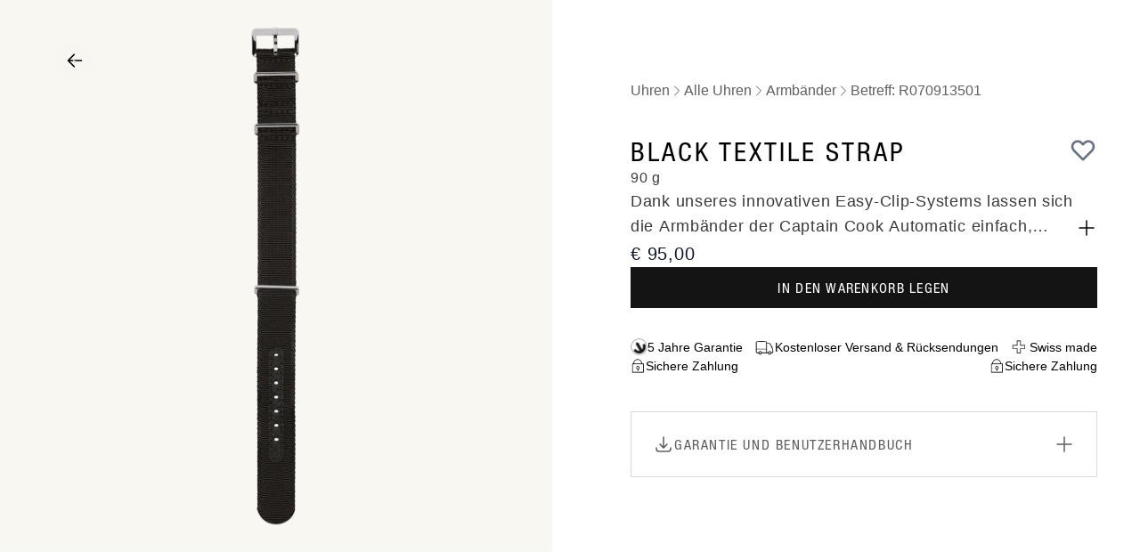

--- FILE ---
content_type: text/html; charset=UTF-8
request_url: https://www.rado.com/de_at/black-textile-strap-r070913501.html
body_size: 31956
content:
<!doctype html>
<html lang="de">
<head prefix="og: http://ogp.me/ns# fb: http://ogp.me/ns/fb# product: http://ogp.me/ns/product#">
    <meta charset="utf-8"/>
<meta name="title" content="Black textile strap   Armband R070913501 | Rado® Österreich E-shop"/>
<meta name="description" content="Bestellen Sie jetzt Ihre Black textile strap Armband in  auf Rado® Österreich E-shop"/>
<meta name="keywords" content="Black textile strap"/>
<meta name="robots" content="INDEX,FOLLOW"/>
<meta name="viewport" content="width=device-width, initial-scale=1"/>
<title>Black textile strap   Armband R070913501 | Rado® Österreich E-shop</title>
<link  rel="stylesheet" type="text/css"  media="all" href="https://www.rado.com/static/version1768384074/frontend/Rado/hyva/de_AT/css/styles.css" />
<link  rel="icon" type="image/x-icon" href="https://www.rado.com/static/version1768384074/frontend/Rado/hyva/de_AT/images/favico.ico" />
<link  rel="shortcut icon" type="image/x-icon" href="https://www.rado.com/static/version1768384074/frontend/Rado/hyva/de_AT/images/favico.ico" />
<script  type="text/javascript"  defer="defer" src="https://www.rado.com/static/version1768384074/frontend/Rado/hyva/de_AT/SgEcom_Insider/js/insider/insider-sw-sdk.js"></script>
<script  type="text/javascript"  src="https://www.rado.com/static/version1768384074/frontend/Rado/hyva/de_AT/SgEcom_Engraving/js/alpinejs/state-machine.min.js"></script>
<script  type="text/javascript"  src="https://www.rado.com/static/version1768384074/frontend/Rado/hyva/de_AT/SgEcom_Engraving/js/alpinejs/alpinejs-scripts.js"></script>
<link  rel="canonical" href="https://www.rado.com/de_at/black-textile-strap-r070913501.html" />
<meta name="google-site-verification" content="66S72HfRvdywcsrFqud02-VPAQC6JKj8RS7S6nP3lsw" />    











<meta property="og:type" content="product" />
<meta property="og:title"
      content="Black&#x20;textile&#x20;strap" />
<meta property="og:image"
      content="https://www.rado.com/media/catalog/product/cache/59fbdf0c268d03237acb096ce2fb9d15/0/9/09135_2.png" />
<meta property="og:description"
      content="Dank&#x20;unseres&#x20;innovativen&#x20;Easy-Clip-Systems&#x20;lassen&#x20;sich&#x20;die&#x20;Armb&#xE4;nder&#x20;der&#x20;Captain&#x20;Cook&#x20;Automatic&#x20;einfach,&#x20;schnell&#x20;und&#x20;ohne&#x20;zus&#xE4;tzliches&#x20;Werkzeug&#x20;wechseln.&#x20;So&#x20;k&#xF6;nnen&#x20;Sie&#x20;im&#x20;Handumdrehen&#x20;Ihrer&#x20;Rado&#x20;einen&#x20;neuen&#x20;Look&#x20;verleihen.&#x0A;&#x0A;&#x0A;Dieses&#x20;NATO-Band&#x20;besteht&#x20;aus&#x20;einem&#x20;widerstandf&#xE4;higen&#x20;Synthetikgewebe,&#x20;das&#x20;besonders&#x20;schnell&#x20;trocknet.&#x20;Der&#x20;Uhrenkopf&#x20;wird&#x20;mit&#x20;Hilfe&#x20;der&#x20;zwei&#x20;beigef&#xFC;gten&#x20;Federstegen&#x20;am&#x20;Band&#x20;befestigt.&#x20;Die&#x20;Positionierung&#x20;der&#x20;Metallschlaufen&#x20;kann&#x20;der&#x20;Breite&#x20;des&#x20;Handgelenks&#x20;angepasst&#x20;werden.&#x20;Gesichert&#x20;wird&#x20;das&#x20;Band&#x20;von&#x20;einer&#x20;klassischen&#x20;Dornschliesse&#x20;aus&#x20;Edelstahl.&#x0A;&#x0A;&#x0A;Bitte&#x20;beachten&#x20;Sie,&#x20;dass&#x20;dieses&#x20;Armband&#x20;ausschliesslich&#x20;f&#xFC;r&#x20;unsere&#x20;Captain&#x20;Cook&#x20;Automatic&#x20;mit&#x20;42&#x20;mm&#x20;Durchmesser&#x20;vorgesehen&#x20;ist.&#x20;&#x0A;&#x0A;&#x20;Weitere&#x20;Informationen&#x20;zum&#x20;Bandwechsel&#x20;mit&#x20;unserem&#x20;Easy-Clip-System&#x20;finden&#x20;Sie&#x20;hier." />
<meta property="og:url" content="https://www.rado.com/de_at/black-textile-strap-r070913501.html" />
    <meta property="product:price:amount" content="95"/>
    <meta property="product:price:currency"
      content="EUR"/>

<script>(window.BOOMR_mq=window.BOOMR_mq||[]).push(["addVar",{"rua.upush":"false","rua.cpush":"false","rua.upre":"false","rua.cpre":"false","rua.uprl":"false","rua.cprl":"false","rua.cprf":"false","rua.trans":"","rua.cook":"false","rua.ims":"false","rua.ufprl":"false","rua.cfprl":"false","rua.isuxp":"false","rua.texp":"norulematch","rua.ceh":"false","rua.ueh":"false","rua.ieh.st":"0"}]);</script>
                              <script>!function(e){var n="https://s.go-mpulse.net/boomerang/";if("False"=="True")e.BOOMR_config=e.BOOMR_config||{},e.BOOMR_config.PageParams=e.BOOMR_config.PageParams||{},e.BOOMR_config.PageParams.pci=!0,n="https://s2.go-mpulse.net/boomerang/";if(window.BOOMR_API_key="M8MH5-PVTNN-7R3ZJ-VZRSW-RPUUL",function(){function e(){if(!o){var e=document.createElement("script");e.id="boomr-scr-as",e.src=window.BOOMR.url,e.async=!0,i.parentNode.appendChild(e),o=!0}}function t(e){o=!0;var n,t,a,r,d=document,O=window;if(window.BOOMR.snippetMethod=e?"if":"i",t=function(e,n){var t=d.createElement("script");t.id=n||"boomr-if-as",t.src=window.BOOMR.url,BOOMR_lstart=(new Date).getTime(),e=e||d.body,e.appendChild(t)},!window.addEventListener&&window.attachEvent&&navigator.userAgent.match(/MSIE [67]\./))return window.BOOMR.snippetMethod="s",void t(i.parentNode,"boomr-async");a=document.createElement("IFRAME"),a.src="about:blank",a.title="",a.role="presentation",a.loading="eager",r=(a.frameElement||a).style,r.width=0,r.height=0,r.border=0,r.display="none",i.parentNode.appendChild(a);try{O=a.contentWindow,d=O.document.open()}catch(_){n=document.domain,a.src="javascript:var d=document.open();d.domain='"+n+"';void(0);",O=a.contentWindow,d=O.document.open()}if(n)d._boomrl=function(){this.domain=n,t()},d.write("<bo"+"dy onload='document._boomrl();'>");else if(O._boomrl=function(){t()},O.addEventListener)O.addEventListener("load",O._boomrl,!1);else if(O.attachEvent)O.attachEvent("onload",O._boomrl);d.close()}function a(e){window.BOOMR_onload=e&&e.timeStamp||(new Date).getTime()}if(!window.BOOMR||!window.BOOMR.version&&!window.BOOMR.snippetExecuted){window.BOOMR=window.BOOMR||{},window.BOOMR.snippetStart=(new Date).getTime(),window.BOOMR.snippetExecuted=!0,window.BOOMR.snippetVersion=12,window.BOOMR.url=n+"M8MH5-PVTNN-7R3ZJ-VZRSW-RPUUL";var i=document.currentScript||document.getElementsByTagName("script")[0],o=!1,r=document.createElement("link");if(r.relList&&"function"==typeof r.relList.supports&&r.relList.supports("preload")&&"as"in r)window.BOOMR.snippetMethod="p",r.href=window.BOOMR.url,r.rel="preload",r.as="script",r.addEventListener("load",e),r.addEventListener("error",function(){t(!0)}),setTimeout(function(){if(!o)t(!0)},3e3),BOOMR_lstart=(new Date).getTime(),i.parentNode.appendChild(r);else t(!1);if(window.addEventListener)window.addEventListener("load",a,!1);else if(window.attachEvent)window.attachEvent("onload",a)}}(),"".length>0)if(e&&"performance"in e&&e.performance&&"function"==typeof e.performance.setResourceTimingBufferSize)e.performance.setResourceTimingBufferSize();!function(){if(BOOMR=e.BOOMR||{},BOOMR.plugins=BOOMR.plugins||{},!BOOMR.plugins.AK){var n=""=="true"?1:0,t="",a="clnfo4axgqvne2lyehpa-f-13f77007a-clientnsv4-s.akamaihd.net",i="false"=="true"?2:1,o={"ak.v":"39","ak.cp":"407055","ak.ai":parseInt("834594",10),"ak.ol":"0","ak.cr":10,"ak.ipv":4,"ak.proto":"h2","ak.rid":"22b4ebc7","ak.r":42313,"ak.a2":n,"ak.m":"dsca","ak.n":"essl","ak.bpcip":"18.218.87.0","ak.cport":47852,"ak.gh":"23.52.41.205","ak.quicv":"","ak.tlsv":"tls1.3","ak.0rtt":"","ak.0rtt.ed":"","ak.csrc":"-","ak.acc":"","ak.t":"1769480670","ak.ak":"hOBiQwZUYzCg5VSAfCLimQ==kwR17UbeANEkCX+v7q3YLVA3iLJcsTMLz7VPnmVmm/rUH3grDvMO8fnX5Y3StkbxaVbHi6Jm0J/1UIbFD0m6ggwTix9oMLlBdCGVziObv9OvxAlq8+kXzcaWiMDoBnmWJ087D4ruuWtH9U2BWrug+NUyEWeD4PgBnnB89eXwpEzVdDmU7NSDbw+RBotJt+OarkxM64/JmKQgx23DkcvnDsrMTrz1NlhrbXX32S5GeBdfArxuoBtpy5zkqwcRQQUwTgS70PsPVYJJaOFIjiJw6yJY2scjdZyC1R2332dWepxgKgCMzDrAsvnUs4KdcZ3njLO2CYgjCUiWnVadAfHW2Z07KCYzpoKNcH6NH+LbHWF19Ui119uRh+94mAYp/6St8Ckvsh/4MCLuBQLSC6xeq779Xm0s6nuislt4iFv75wY=","ak.pv":"55","ak.dpoabenc":"","ak.tf":i};if(""!==t)o["ak.ruds"]=t;var r={i:!1,av:function(n){var t="http.initiator";if(n&&(!n[t]||"spa_hard"===n[t]))o["ak.feo"]=void 0!==e.aFeoApplied?1:0,BOOMR.addVar(o)},rv:function(){var e=["ak.bpcip","ak.cport","ak.cr","ak.csrc","ak.gh","ak.ipv","ak.m","ak.n","ak.ol","ak.proto","ak.quicv","ak.tlsv","ak.0rtt","ak.0rtt.ed","ak.r","ak.acc","ak.t","ak.tf"];BOOMR.removeVar(e)}};BOOMR.plugins.AK={akVars:o,akDNSPreFetchDomain:a,init:function(){if(!r.i){var e=BOOMR.subscribe;e("before_beacon",r.av,null,null),e("onbeacon",r.rv,null,null),r.i=!0}return this},is_complete:function(){return!0}}}}()}(window);</script></head>
<body class="store-de_at antialiased text-base font-sans catalog-product-view product-black-textile-strap-r070913501 categorypath-uhren-alle-uhren-armbander category-armbander page-layout-1column" id="html-body">
<input name="form_key" type="hidden" value="ONiRcAvSTQUt5BQi" />



<div class="page-wrapper"><header class="page-header"><a class="action skip sr-only focus:not-sr-only focus:absolute focus:z-40 focus:bg-white
   contentarea"
   href="#contentarea">
    <span>
        Zum Inhalt springen    </span>
</a>
<div style="display: none" data-store-switcher class="alert notice store-switcher">
    <div class="store-switcher-content">
        <p>
            Wir haben bemerkt, dass Sie in <span data-store-switcher-requested></span> sind, aber versuchen, unsere für <span data-store-switcher-current></span>zu besuchen.</br>Bitte gehen Sie auf <span data-store-switcher-requested></span> oder wählen ein anderes Land.        </p>
        <button class="button small" data-store-switcher-requested-button>Weiter zu <span data-store-switcher-requested></span></button>
        <button class="button small outline" data-store-switcher-current-button>Weiter zu <span data-store-switcher-current></span></button>
    </div>
</div>
</header><main id="maincontent" class="page-main"><div id="contentarea" tabindex="-1"></div>
<div class="page messages">
<section id="messages"
         x-data="initMessages()"
         x-bind="eventListeners"
         aria-live="assertive"
         role="alert"
>
    <template x-if="!isEmpty()">
        <div class="w-full">
            <div class="messages container mx-auto py-3">
                <template x-for="(message, index) in messages" :key="index">
                    <div>
                        <template x-if="message">
                            <div class="message" :class="message.type"
                                 :ui-id="'message-' + message.type"
                            >
                                                                <div class="flex items-center gap-1.5">
                                    <span x-show="message.type === 'error'">
                                        <svg xmlns="http://www.w3.org/2000/svg" fill="none" viewBox="0 0 24 24" stroke-width="2" stroke="currentColor" class="w-5 h-5" width="20" height="20" role="img">
  <path stroke-linecap="round" stroke-linejoin="round" d="M10 14l2-2m0 0l2-2m-2 2l-2-2m2 2l2 2m7-2a9 9 0 11-18 0 9 9 0 0118 0z"/>
<title>x-circle</title></svg>
                                    </span>
                                    <span x-show="message.type === 'warning'">
                                        <svg xmlns="http://www.w3.org/2000/svg" fill="none" viewBox="0 0 24 24" stroke-width="2" stroke="currentColor" class="w-5 h-5 text-error" width="20" height="20" role="img">
  <path stroke-linecap="round" stroke-linejoin="round" d="M12 8v4m0 4h.01M21 12a9 9 0 11-18 0 9 9 0 0118 0z"/>
<title>exclamation-circle</title></svg>
                                    </span>
                                    <span x-show="message.type === 'success'">
                                        <svg xmlns="http://www.w3.org/2000/svg" fill="none" viewBox="0 0 24 24" stroke-width="2" stroke="currentColor" class="w-5 h-5" width="20" height="20" role="img">
  <path stroke-linecap="round" stroke-linejoin="round" d="M9 12l2 2 4-4m6 2a9 9 0 11-18 0 9 9 0 0118 0z"/>
<title>check-circle</title></svg>
                                    </span>
                                    <span x-show="message.type === 'info' || message.type === 'notice'">
                                        <svg xmlns="http://www.w3.org/2000/svg" fill="none" viewBox="0 0 24 24" stroke-width="2" stroke="currentColor" class="w-5 h-5" width="20" height="20" role="img">
  <path stroke-linecap="round" stroke-linejoin="round" d="M13 16h-1v-4h-1m1-4h.01M21 12a9 9 0 11-18 0 9 9 0 0118 0z"/>
<title>information-circle</title></svg>
                                    </span>
                                    <span x-html="message.text"></span>
                                </div>
                                <button
                                    type="button"
                                    class="close cursor-pointer"
                                    aria-label="Nachricht schließen"
                                    @click.prevent="removeMessage(index)"
                                >
                                    <svg xmlns="http://www.w3.org/2000/svg" fill="none" viewBox="0 0 24 24" stroke-width="2" stroke="currentColor" class="stroke-current" width="18" height="18" aria-hidden="true">
  <path stroke-linecap="round" stroke-linejoin="round" d="M6 18L18 6M6 6l12 12"/>
</svg>
                                </button>
                                                            </div>
                        </template>
                    </div>
                </template>
            </div>
        </div>
    </template>
</section>
</div><div class="columns"><div class="column main"><div class="product-info-main"><section>
    <div class="flex pb-6 lg:flex-row flex-col items-center">
        <div class="md:grid md:grid-rows-auto md:gap-x-5 md:grid-cols-[42%_minmax(0,_1fr)] md:grid-rows-[min-content_minmax(0,_1fr)] lg:gap-x-10 lg:grid-cols-2 w-full">
                        
<div class="relative mb-4 lg:mb-0" x-data="initProductGallerySlider()" x-init="calcPageSize(); $nextTick( function() { calcActive() })"
     @resize.window.debounce="calcPageSize(); $nextTick(() => calcActive())" role="group"
     aria-roledescription="Carousel">
    <div class="snap flex flex-nowrap w-full overflow-auto md:grid grid-cols-2 js_slides gap-6"
         @scroll.debounce="calcActive" aria-label="Slides">
        <div class="max-h-[800px] relative js_slide shrink-0 first:col-span-2 w-full aspect-square"
             id="gallery-slide-0">
            <img class="bg-radoWarm-50 w-full h-full object-contain"
                 src="https://www.rado.com/media/catalog/product/0/9/09135_2.png?im=Resize=(300,825),aspect=fill;Crop=(0,0,300,825),gravity=Center"
                 srcset="https://www.rado.com/media/catalog/product/0/9/09135_2.png?im=AspectCrop=(1300,1300),allowExpansion,location=(0.5,0.5);Resize=(1300,1300),aspect=fill;Crop=(0,0,1300,1300),gravity=Center 1300w,https://www.rado.com/media/catalog/product/0/9/09135_2.png?im=AspectCrop=(300,300),allowExpansion,location=(0.5,0.5);Resize=(300,300),aspect=fill;Crop=(0,0,300,300),gravity=Center 300w,https://www.rado.com/media/catalog/product/0/9/09135_2.png?im=AspectCrop=(800,800),allowExpansion,location=(0.5,0.5);Resize=(800,800),aspect=fill;Crop=(0,0,800,800),gravity=Center 800w"
                 alt=""
                 @click="openModal('https://www.rado.com/media/catalog/product/0/9/09135_2.png?im=AspectCrop=(1980,1980),allowExpansion,location=(0.5,0.5);Resize=(1980,1980),aspect=fill;Crop=(0,0,1980,1980),gravity=Center')"/>
                        <div class="top-5 left-5 lg:top-12 lg:left-16 absolute">
                <a href="https://www.rado.com/de_at/uhren/alle-uhren/armbander.html"
                   class="group relative w-10 h-10 rounded-full cursor-pointer flex items-center justify-center bg-radoWarm-50 bg-opacity-80"
                   aria-label="Armb&#xE4;nder"
                >
                    <div
                        class="custom-border-icon absolute inset-0 rounded-full transition-all duration-700 ease-in-out"></div>
                    <svg class=" shrink-0" width="24" height="24" viewBox="0 0 24 24" fill="none"
                         xmlns="http://www.w3.org/2000/svg">
                        <path fill="currentColor" fill-rule="evenodd"
                              d="M20.25 12a.75.75 0 0 1-.75.75H6.31l5.47 5.47a.75.75 0 1 1-1.06 1.06l-6.75-6.75a.75.75 0 0 1 0-1.06l6.75-6.75a.75.75 0 1 1 1.06 1.06l-5.47 5.47H19.5a.75.75 0 0 1 .75.75"
                              clip-rule="evenodd"/>
                    </svg>
                </a>
            </div>
                        <div class="lg:hidden bottom-5 right-5 lg:bottom-14 lg:right-8 absolute">
                <button type="button"
                        class="px-5 py-2.5 rounded-full flex gap-1.5 text-sm tracking-0.12 items-center justify-center bg-white hover:bg-radoNeutral-50 active:bg-radoNeutral-100 active:shadow-none hover:shadow transition-all duration-300 shadow-button"
                        aria-label="TRY&#x20;ON"
                        @click="$dispatch('open-try-watch')">
                    <svg xmlns="http://www.w3.org/2000/svg" class=" shrink-0" width="24" height="24" viewBox="0 0 24 24" fill="none" role="img">
    <path d="M22.3545 3.60236C21.709 2.9185 21.0367 2.25769 20.3451 1.62377C19.3309 0.701711 18.1207 0.717079 17.1141 1.64682C16.5263 2.19238 15.95 2.74945 15.4121 3.34111C14.9127 3.8905 14.4055 4.33617 13.7101 4.07876C9.93354 4.04802 7.08668 7.0063 7.26725 10.6945C7.29799 11.2708 7.14047 11.6435 6.74091 12.0392C5.08504 13.6759 3.45223 15.3394 1.83094 17.0107C0.697572 18.1786 0.709097 19.385 1.83094 20.5491C2.33807 21.0716 2.85673 21.5825 3.37539 22.0974C4.67011 23.3806 5.86879 23.3806 7.16352 22.0935C8.85012 20.4223 10.5214 18.7318 12.2272 17.0798C12.4577 16.8608 12.8726 16.7263 13.1992 16.734C14.7052 16.7763 16.0768 16.4382 17.3254 15.5699C17.6827 15.3202 18.2667 15.6122 18.5471 15.2895C18.8506 14.9437 18.4588 14.4174 18.72 14.0485C19.6075 12.7807 19.9264 11.3784 19.8726 9.84932C19.8649 9.54581 20.0109 9.1693 20.2145 8.94263C20.9061 8.17424 21.6821 7.4827 22.3814 6.722C23.2381 5.79225 23.2227 4.51674 22.3545 3.60236ZM10.9978 16.7955C9.43793 18.3284 7.88196 19.8575 6.3183 21.3828C5.41929 22.2549 4.80458 22.251 3.91326 21.3635C3.37923 20.8334 2.84136 20.3109 2.33423 19.7538C1.79252 19.1544 1.70415 18.5013 2.21897 17.9827C4.0093 16.1885 5.84574 14.4481 7.65913 12.6885C8.33146 14.3713 9.54167 15.6314 11.4319 16.2999C11.259 16.4958 11.1399 16.6572 10.9978 16.7955ZM13.4066 15.6813C10.5137 15.6583 8.197 13.2917 8.22773 10.3987C8.26231 7.44043 10.652 5.07381 13.591 5.09302C16.5109 5.10839 18.8506 7.49038 18.8314 10.4179C18.8084 13.4569 16.4879 15.7082 13.4066 15.6813ZM21.5438 6.23023C20.9368 6.88336 20.3067 7.50959 19.596 8.23571C18.8199 6.4108 17.5713 5.2006 15.9423 4.486C16.6338 3.73298 17.287 2.93771 18.0323 2.24232C18.5164 1.78897 19.1503 1.85429 19.6382 2.29611C20.349 2.94155 21.0328 3.62157 21.6744 4.33617C22.1893 4.90477 22.1163 5.61552 21.5438 6.23023Z" fill="currentColor"/>
    <path d="M17.7672 11.1785C17.7326 11.7433 16.9873 11.5896 16.6261 11.5435C16.2535 11.4936 15.8846 11.4475 15.512 11.3975C14.8089 11.3053 14.1058 11.2093 13.4104 11.0902C13.2107 11.0556 12.9264 10.7598 12.9033 10.56C12.8149 9.74549 12.7804 8.92332 12.7996 8.10115C12.8034 7.89368 12.9302 7.59017 13.1607 7.53639C13.9253 7.35197 13.787 9.08852 13.7754 9.4535C13.7562 9.93374 13.8446 10.2449 14.3786 10.2987C15.1508 10.3794 15.9231 10.4601 16.6914 10.56C16.9834 10.5984 17.7941 10.7521 17.771 11.1785H17.7672Z" fill="#141414"/>
    <path d="M5.19675 19.3002C5.5702 19.3002 5.87293 18.9974 5.87293 18.624C5.87293 18.2505 5.5702 17.9478 5.19675 17.9478C4.82331 17.9478 4.52058 18.2505 4.52058 18.624C4.52058 18.9974 4.82331 19.3002 5.19675 19.3002Z" fill="currentColor"/>
    <path d="M6.54873 17.9478C6.92217 17.9478 7.2249 17.6451 7.2249 17.2716C7.2249 16.8982 6.92217 16.5955 6.54873 16.5955C6.17528 16.5955 5.87255 16.8982 5.87255 17.2716C5.87255 17.6451 6.17528 17.9478 6.54873 17.9478Z" fill="currentColor"/>
    <path d="M7.9007 16.5955C8.27414 16.5955 8.57688 16.2927 8.57688 15.9193C8.57688 15.5458 8.27414 15.2431 7.9007 15.2431C7.52726 15.2431 7.22452 15.5458 7.22452 15.9193C7.22452 16.2927 7.52726 16.5955 7.9007 16.5955Z" fill="currentColor"/>
<title>watch-45deg</title></svg>
                    <span class="hidden lg:block">TRY ON</span>
                </button>
            </div>
        </div>
            </div>
    <div x-show="modalOpen" x-transition x-cloak
         class="fixed inset-0 z-50 flex items-center justify-center bg-white p-4 sm:p-8">
        <button class="absolute top-4 right-4 group w-10 h-10 rounded-full cursor-pointer flex items-center justify-center bg-white z-10"
                @click="modalOpen = false" aria-label="Schlie&#xDF;en">
            <div class="custom-border-icon absolute inset-0 rounded-full transition-all duration-700 ease-in-out"></div>
            <svg class="shrink-0" width="24" height="24" viewBox="0 0 24 24" fill="none"
                 xmlns="http://www.w3.org/2000/svg">
                <path fill="none" stroke="currentColor" stroke-linecap="round" stroke-linejoin="round" stroke-width="1.5" d="M6 18L18 6M6 6l12 12"/>
            </svg>
        </button>
        <div class="relative h-full w-full">
            <img x-ref="modalImage"
                 :src="modalImage"
                 alt="Gr&#xF6;&#xDF;eres&#x20;Bild"
                 @click="zoomImage($event)"
                 @touchstart="handleTouchStart($event)"
                 @touchmove.prevent="handleTouchMove($event)"
                 @touchend="handleTouchEnd($event)"
                 :style="'transform: scale('+ currentScale +'); transform-origin: ' + transformOriginX + '% ' + transformOriginY + '%; transition: transform 0.3s;'"
                 class="w-full h-full object-contain"
                 :class="zoomed ? 'cursor-[url(../svg/zoom-out.svg),_zoom-out]' : 'cursor-[url(../svg/zoom-in.svg),_zoom-in]'"
                 draggable="false" />
        </div>
    </div>
    <div class="absolute top-1/2 -translate-y-1/2 w-full z-10 md:hidden">
        <div class="container relative">
            <div class="md:hidden">
                <div
                    class="group absolute -translate-y-1/2 inset-y-1/2 left-2 w-10 h-10 rounded-full cursor-pointer flex items-center justify-center"
                    @click="scrollPrevious" x-show="active !== 0">
                    <div
                        class="group relative w-10 h-10 rounded-full cursor-pointer flex items-center justify-center bg-radoWarm-50 bg-opacity-80">
                        <div class="custom-border-icon absolute inset-0 rounded-full transition-all duration-700 ease-in-out"></div>
                        <svg class=" shrink-0" width="24" height="24" viewBox="0 0 24 24" fill="none"
                             xmlns="http://www.w3.org/2000/svg">
                            <path fill="currentColor" fill-rule="evenodd"
                                  d="M20.25 12a.75.75 0 0 1-.75.75H6.31l5.47 5.47a.75.75 0 1 1-1.06 1.06l-6.75-6.75a.75.75 0 0 1 0-1.06l6.75-6.75a.75.75 0 1 1 1.06 1.06l-5.47 5.47H19.5a.75.75 0 0 1 .75.75"
                                  clip-rule="evenodd"/>
                        </svg>
                    </div>
                </div>
                <div
                    class="group absolute -translate-y-1/2 inset-y-1/2 right-2 w-10 h-10 rounded-full cursor-pointer flex items-center justify-center"
                    @click="scrollNext" x-show="active < itemCount - pageSize">
                    <div
                        class="group relative w-10 h-10 rounded-full cursor-pointer flex items-center justify-center bg-radoWarm-50 bg-opacity-80">
                        <div class="custom-border-icon absolute inset-0 rounded-full transition-all duration-700 ease-in-out"></div>
                        <svg class=" shrink-0" width="24" height="24" viewBox="0 0 24 24" fill="none"
                             xmlns="http://www.w3.org/2000/svg">
                            <path fill="currentColor" fill-rule="evenodd"
                                  d="M3.75 12a.75.75 0 0 1 .75-.75h13.19l-5.47-5.47a.75.75 0 0 1 1.06-1.06l6.75 6.75a.75.75 0 0 1 0 1.06l-6.75 6.75a.75.75 0 1 1-1.06-1.06l5.47-5.47H4.5a.75.75 0 0 1-.75-.75"
                                  clip-rule="evenodd"/>
                        </svg>
                    </div>
                </div>
            </div>
        </div>
    </div>
    <div class="absolute bottom-6 lg:bottom-8 3xl:bottom-10 w-full z-10 md:hidden">
        <div class="container relative">
            <div class="md:hidden">
                <div
                    class="flex justify-center space-x-2 absolute translate-y-[50%] translate-x-[-50%] left-1/2 -bottom-6 z-10 md:hidden"
                    role="tablist">
                    <div class="flex flex-nowrap justify-center gap-4">
                        <template x-for="index in visibleDots" :key="index">
                            <span @click="scrollTo(index)" role="tab" :aria-controls="'gallery-slide-' + index"
                                  :aria-selected="active === index"
                                  class="w-3 h-3 flex items-center justify-center rounded-full cursor-pointer"
                                  :class="{ 'border border-black': active === index }">
                                <span class="w-1 h-1 rounded-full bg-black"></span>
                            </span>
                        </template>
                    </div>
                </div>
            </div>
        </div>
    </div>
</div>


            
<div x-data="{ top:0, ...variantsSelector() }"
     @resize.window.debounce="calcVariants()"
     class="px-4 md:px-12 xl:px-24 md:pt-20 relative flex flex-col gap-6">
    <div class="max-md:hidden">
        
<div class="flex items-center gap-1 flex-wrap py-2.5">
                        <a href="https://www.rado.com/de_at/uhren.html"
               class="category18770 text-secondary-dark text-base">
                Uhren            </a>

            <span class="text-secondary-dark">
                <svg xmlns="http://www.w3.org/2000/svg" class="shrink-0" width="16" height="16" viewBox="0 0 24 24" fill="none" role="img">
    <path fill="none" stroke="currentColor" stroke-linecap="round" stroke-linejoin="round" stroke-width="1.5" d="m8.25 4.5l7.5 7.5l-7.5 7.5"/>
<title>breadcrumb-separator</title></svg>
            </span>
                                <a href="https://www.rado.com/de_at/uhren/alle-uhren.html"
               class="category18771 text-secondary-dark text-base">
                Alle Uhren            </a>

            <span class="text-secondary-dark">
                <svg xmlns="http://www.w3.org/2000/svg" class="shrink-0" width="16" height="16" viewBox="0 0 24 24" fill="none" role="img">
    <path fill="none" stroke="currentColor" stroke-linecap="round" stroke-linejoin="round" stroke-width="1.5" d="m8.25 4.5l7.5 7.5l-7.5 7.5"/>
<title>breadcrumb-separator</title></svg>
            </span>
                                <a href="https://www.rado.com/de_at/uhren/alle-uhren/armbander.html"
               class="category18780 text-secondary-dark text-base">
                Armbänder            </a>

            <span class="text-secondary-dark">
                <svg xmlns="http://www.w3.org/2000/svg" class="shrink-0" width="16" height="16" viewBox="0 0 24 24" fill="none" role="img">
    <path fill="none" stroke="currentColor" stroke-linecap="round" stroke-linejoin="round" stroke-width="1.5" d="m8.25 4.5l7.5 7.5l-7.5 7.5"/>
<title>breadcrumb-separator</title></svg>
            </span>
                                <span class="product text-secondary-dark text-base">
                Betreff: R070913501            </span>
            </div>
    </div>
    <div x-resize="top = $el.getBoundingClientRect().height - (window.innerHeight - 50)"
         :style="{ top: '-' + top + 'px' }" class="md:sticky top-16 md:top-24 lg:top-[152px]">
        <div class="flex flex-col gap-6 md:gap-8">
            <div class="flex flex-col gap-3 md:gap-4 order-1">
                <div class="flex flex-col md:gap-2">
                    <div class="flex justify-between items-start">
                        <h1 class="flex flex-col md:gap-2">
                            <span class="text-xl md:text-3xl font-helvetica-condensed tracking-widest font-normal uppercase">
                                Black textile strap                            </span>
                            <span class="sr-only">R070913501</span>
                            <span class="text-base tracking-0.04 font-helvetica-light text-radoNeutral-700">
                                90 g                            </span>
                        </h1>
                        <div class="hidden lg:flex gap-2.5 items-center text-radoNeutral-500">
                                                        


<button x-data="initWishlist_697821e13426e()" x-defer="intersect"
        @click.prevent="addToWishlist(1383, 'R070913501')"
        title="Zur&#x20;Wunschliste&#x20;hinzuf&#xFC;gen"
        aria-label="Zur&#x20;Wunschliste&#x20;hinzuf&#xFC;gen"
        id="add-to-wishlist"
        class="text-gray-500 hover:text-yellow-300"
        data-addto="wishlist"
>
    <svg xmlns="http://www.w3.org/2000/svg" fill="none" viewBox="0 0 24 24" stroke-width="2" stroke="currentColor" class="w-6 h-6 md:w-8 md:h-8 shrink-0" width="32" height="32" role="img">
  <path stroke-linecap="round" stroke-linejoin="round" d="M4.318 6.318a4.5 4.5 0 000 6.364L12 20.364l7.682-7.682a4.5 4.5 0 00-6.364-6.364L12 7.636l-1.318-1.318a4.5 4.5 0 00-6.364 0z"/>
<title>heart</title></svg>
</button>
                                                    </div>
                    </div>
                </div>
                <div class="flex items-center gap-2 flex-wrap">
                                                        </div>
            </div>

                            <div class="flex gap-2 items-end order-4 md:order-2">
                    <p class="text-base md:text-lg tracking-0.04 font-helvetica-light text-radoNeutral-700 line-clamp-2">
                        Dank unseres innovativen Easy-Clip-Systems lassen sich die Armbänder der Captain Cook Automatic einfach, schnell und ohne zusätzliches Werkzeug wechseln. So können Sie im Handumdrehen Ihrer Rado einen neuen Look verleihen.


Dieses NATO-Band besteht aus einem widerstandfähigen Synthetikgewebe, das besonders schnell trocknet. Der Uhrenkopf wird mit Hilfe der zwei beigefügten Federstegen am Band befestigt. Die Positionierung der Metallschlaufen kann der Breite des Handgelenks angepasst werden. Gesichert wird das Band von einer klassischen Dornschliesse aus Edelstahl.


Bitte beachten Sie, dass dieses Armband ausschliesslich für unsere Captain Cook Automatic mit 42 mm Durchmesser vorgesehen ist. 

 Weitere Informationen zum Bandwechsel mit unserem Easy-Clip-System finden Sie hier.                    </p>
                    <button x-data type="button" id="pdp-open-description"
                            aria-label="Beschreibung&#x20;&#xF6;ffnen"
                            aria-haspopup="dialog"
                            @click="$dispatch('open-description');
                                    $dispatch('pdp-tracking', { event: 'pdp_details_expand', componentId: 'product_details' })">
                        <svg xmlns="http://www.w3.org/2000/svg" fill="none" viewBox="0 0 24 24" stroke-width="2" stroke="currentColor" class="stroke-[1.5]" width="24" height="24" role="img">
  <path stroke-linecap="round" stroke-linejoin="round" d="M12 4v16m8-8H4"/>
<title>plus</title></svg>
                    </button>
                </div>
            
            <div x-data x-show="$el.clientHeight > 0"
                 class="text-radoNeutral-700 flex flex-col gap-1 xl:w-4/5 2xl:w-3/5 order-2 md:order-3">
                
<form x-data="addToCartForm()" x-ref="form" method="post"
      action="https://www.rado.com/de_at/checkout/cart/add/uenc/aHR0cHM6Ly93d3cucmFkby5jb20vZGVfYXQvYmxhY2stdGV4dGlsZS1zdHJhcC1yMDcwOTEzNTAxLmh0bWw~/product/1383/"
      id="product_addtocart_form" enctype="multipart/form-data"      @submit.prevent="onSubmit"
>
    <input type="hidden" name="product" value="1383" />
    <input type="hidden" name="selected_configurable_option" value=""  />
    <input type="hidden" name="related_product" id="related-products-field" value="" />
    <input type="hidden" name="item"  value="1383">
    <input name="form_key" type="hidden" value="ONiRcAvSTQUt5BQi" />
    <div class="flex flex-row justify-center items-center w-full h-full fixed select-none z-50"
     style="left: 50%;top: 50%;transform: translateX(-50%) translateY(-50%);background: rgba(255,255,255,0.7);"
     x-show="isLoading"
     x-cloak
     x-transition:enter="ease-out duration-200"
     x-transition:enter-start="opacity-0"
     x-transition:enter-end="opacity-100"
     x-transition:leave="ease-in duration-200"
     x-transition:leave-start="opacity-100"
     x-transition:leave-end="opacity-0">
        <div class="w-9 h-9">
        <svg id="Layer_1" class="loader" data-name="Layer 1" xmlns="http://www.w3.org/2000/svg" viewBox="0 0 2000 2000">
            <path class="cls-1" d="m1000.17,1942.85c-127.26,0-250.73-24.93-366.97-74.09-112.27-47.48-213.09-115.46-299.66-202.03-86.58-86.58-154.55-187.4-202.03-299.66-49.17-116.24-74.09-239.71-74.09-366.97s24.93-250.73,74.09-366.97c47.48-112.27,115.46-213.09,202.03-299.66,86.58-86.58,187.4-154.55,299.66-202.03,116.24-49.17,239.71-74.09,366.97-74.09s250.73,24.93,366.97,74.09c112.26,47.48,213.09,115.46,299.66,202.03,86.58,86.58,154.55,187.4,202.03,299.66,49.17,116.24,74.09,239.71,74.09,366.97s-24.93,250.73-74.09,366.97c-47.48,112.27-115.46,213.09-202.03,299.66-86.58,86.58-187.4,154.55-299.66,202.03-116.24,49.17-239.71,74.09-366.97,74.09Zm0-1852.75c-501.77,0-909.99,408.22-909.99,909.99s408.22,909.99,909.99,909.99,909.99-408.22,909.99-909.99S1501.93,90.1,1000.17,90.1Z"></path>
            <path class="cls-1 ink" d="m1358.46,793.18c.55,4.17-1.45,8.26-5.08,10.39l-88.81,59.81-335.19,580.57-6.25,10.83c-1.56,2.7-2.32,5.83-1.95,8.93.06.48.14.96.26,1.44,2.09,8.53,14.18,9.17,23.79,10.28,63.89,7.34,306.55,4.17,442.93-224.11,2.19-3.67,6.92-4.91,10.63-2.77l256.41,148.04c3.3,1.9,4.42,6.12,2.5,9.41-.12.21-.25.43-.38.66-192.52,333.45-658.52,507.84-1057.32,277.59C201.19,1453.99,119.21,963.23,311.73,629.78c.13-.23.26-.45.38-.66,1.89-3.31,6.1-4.44,9.4-2.54l256.41,148.04c3.7,2.14,5,6.86,2.91,10.59-129.51,232.25-10.92,443.98,27.38,495.64,5.76,7.77,12.36,17.91,20.79,15.46.47-.14.93-.31,1.37-.49,2.87-1.23,5.2-3.45,6.76-6.15l6.25-10.83,335.19-580.57,7.39-106.82c.04-4.21,2.58-7.98,6.46-9.59l310.42-140.52c4.61-2.08,9.93-1.82,14.31.71h0c4.38,2.53,7.27,7.01,7.77,12.04l33.52,339.09Z"></path>
        </svg>
    </div>
</div>
<div x-data="engravingConfig()">
    <input type="hidden" id="engraving_config" name="engraving_config" :value="engravingConfigValue">
</div>


</form>


                            </div>

            <div class="xl:w-3/5 flex flex-col gap-3 order-3 md:order-4">
                <div class="text-base md:text-xl tracking-0.04 flex items-center justify-between">
                    
<div x-data="initPrice1383()"
     x-bind="eventListeners"
     class="price-box price-final_price"
>
    <div x-show="!activeProductsPriceData && !isPriceHidden()">
        <div class="price-container">
            
            <div class="final-price inline-block" itemprop="offers" itemscope="" itemtype="http://schema.org/Offer">
                    <span class="price-label block">
                                            </span>
                <span id="product-price-1383"
                      class="price-wrapper title-font font-medium text-2xl text-gray-900 ">
                    <span class="price" x-html="getFormattedFinalPrice()">
                        <span class="price">€ 95,00</span>                    </span>
                                    </span>

                <meta itemprop="price" content="95">
                <meta itemprop="priceCurrency"
                      content="EUR">
            </div>
                    </div>
    </div>
    <template x-if="activeProductsPriceData &&
        activeProductsPriceData.oldPrice &&
        activeProductsPriceData[finalPriceKey].amount < activeProductsPriceData[regularPriceKey].amount
    ">
        <div class="old-price flex mr-2">
            <span id="product-price-1383"
                  class="price-wrapper title-font font-regular text-xl line-through text-gray-900">
                <span class="price" x-html="hyva.formatPrice(activeProductsPriceData[regularPriceKey].amount + getCustomOptionPrice())"></span>
            </span>
        </div>
    </template>
    <template x-if="activeProductsPriceData">
        <div class="final-price inline-block">
                        <span id="product-price-1383"
                  class="price-wrapper title-font font-medium text-2xl text-gray-900">
                <span class="price" x-html="getFormattedFinalPrice()"></span>
            </span>
        </div>
    </template>
    </div>
                    <div class="flex lg:hidden gap-2.5 items-center text-radoNeutral-500">
                                                


<button x-data="initWishlist_697821e13426e()" x-defer="intersect"
        @click.prevent="addToWishlist(1383, 'R070913501')"
        title="Zur&#x20;Wunschliste&#x20;hinzuf&#xFC;gen"
        aria-label="Zur&#x20;Wunschliste&#x20;hinzuf&#xFC;gen"
        id="add-to-wishlist"
        class="text-gray-500 hover:text-yellow-300"
        data-addto="wishlist"
>
    <svg xmlns="http://www.w3.org/2000/svg" fill="none" viewBox="0 0 24 24" stroke-width="2" stroke="currentColor" class="w-6 h-6 md:w-8 md:h-8 shrink-0" width="32" height="32" role="img">
  <path stroke-linecap="round" stroke-linejoin="round" d="M4.318 6.318a4.5 4.5 0 000 6.364L12 20.364l7.682-7.682a4.5 4.5 0 00-6.364-6.364L12 7.636l-1.318-1.318a4.5 4.5 0 00-6.364 0z"/>
<title>heart</title></svg>
</button>
                                            </div>
                </div>

                <div x-data="{ showAddToCart: false }" x-ref="addToCart" class="flex flex-col gap-2"
                     x-intersect:enter="showAddToCart = false"
                     x-intersect:leave="showAddToCart = $el.getBoundingClientRect().top < 0"
                >
                                            
<button type="submit"
        form="product_addtocart_form"
        title="In&#x20;den&#x20;Warenkorb&#x20;legen"
        class="btn btn-primary w-full uppercase"
        id="product-addtocart-button"
        data-addto="cart"
>
    In den Warenkorb legen</button>


<div id="klarna-kec-placeholder" style="width: 49%"></div>

                                                            
                                            <div class="inset-x-0 bottom-0 fixed z-20 bg-radoNeutral-50 border-t border-radoNeutral-200 py-6 md:hidden" x-show="showAddToCart" x-cloak="undefined" x-transition:enter="transition ease-out duration-300" x-transition:enter-start="translate-y-full" x-transition:enter-end="translate-y-0" x-transition:leave="transition ease-in duration-300" x-transition:leave-start="translate-y-0" x-transition:leave-end="translate-y-full">
                            <div class="flex gap-4 items-center container">
                                
<button type="submit"
        form="product_addtocart_form"
        title="In&#x20;den&#x20;Warenkorb&#x20;legen"
        class="btn btn-primary w-full uppercase"
        id="product-addtocart-button"
        data-addto="cart"
>
    In den Warenkorb legen</button>


<div id="klarna-kec-placeholder" style="width: 49%"></div>

                                <div @click="$refs.addToCart.scrollIntoView({ behavior: 'smooth', block: 'center' })"
                                     class="group w-10 h-10 rounded-full cursor-pointer flex items-center justify-center">
                                    <div class="group relative w-10 h-10 rounded-full cursor-pointer flex items-center justify-center">
                                        <div class="custom-border-icon absolute inset-0 rounded-full transition-all duration-700 ease-in-out"></div>
                                        <svg class=" shrink-0" width="24" height="24" viewBox="0 0 24 24" fill="none" xmlns="http://www.w3.org/2000/svg">
                                            <path fill="none" stroke="currentColor" stroke-linecap="round" stroke-linejoin="round" stroke-width="1.5" d="M12 19.5v-15m0 0l-6.75 6.75M12 4.5l6.75 6.75" />
                                        </svg>
                                    </div>
                                </div>
                            </div>
                        </div>
                                    </div>

                <div class="flex justify-center md:justify-start items-center gap-3 text-xs text-radoNeutral-500">
                    <!-- Placement v2 -->
<klarna-placement
    data-key="credit-promotion-auto-size"
    data-locale="de-AT"
            data-purchase-amount="9500"
                data-theme="custom"
    ></klarna-placement>
<!-- end Placement -->
                </div>
                                            </div>

            
            <div x-cloak x-show="variants.length" class="md:mt-8 flex-col flex gap-4 order-6">
                <h3 class="text-lg md:text-2xl font-helvetica-condensed tracking-widest font-normal uppercase">
                    Varianten                </h3>
                <div class="grid grid-cols-4 lg:grid-cols-5 xl:grid-cols-7 gap-4">
                    <template x-for="variant in variants.slice(0, maxLength)">
                        <a :href="variant.href" class="bg-radoWarm-50 aspect-square p-1">
                            <img :src="variant.src" :srcset="variant.srcset" :alt="variant.alt"
                                 class="object-contain w-full h-full" />
                        </a>
                    </template>
                    <template x-if="variants.length > maxLength">
                        <button x-data type="button" id="pdp-open-variants"
                                x-text="`+${variants.length - maxLength}`"
                                class="text-lg bg-radoWarm-50 aspect-square p-1 flex justify-center items-center"
                                @click="$dispatch('open-variants')">
                            +0
                        </button>
                    </template>
                </div>
            </div>

            <div class="pb-5 order-7">
                <div class="wide_contentsystem_summary theme-white reinsurance reinsurance_pdp">
<div x-data="initSlider" role="group" aria-roledescription="Carousel" class="relative pb-5 order-7" @resize.window.debounce="recalculateSlider()">
    <div aria-label="Slides"
         class="js_slides snap flex overflow-auto md:gap-4 md:flex-wrap md:justify-between items-center font-helvetica-light text-sm md:mt-8"
         @scroll.debounce="calcActive">
                <div class="flex items-center gap-2 js_slide shrink-0 w-1/2 sm:w-1/3 md:w-auto">
            <img src="https://www.rado.com/media/ui/reinsurance-icon_rado-anchor.gif" alt="5&#x20;Jahre&#x20;Garantie"
                 width="19" height="20" />
            5 Jahre Garantie        </div>
                <div class="flex items-center gap-2 js_slide shrink-0 w-1/2 sm:w-1/3 md:w-auto">
            <img src="https://www.rado.com/media/ui/truck.png" alt="Kostenloser&#x20;Versand&#x20;&amp;&#x20;R&#xFC;cksendungen"
                 width="23" height="20" />
            Kostenloser Versand &amp; Rücksendungen        </div>
                <div class="flex items-center gap-2 js_slide shrink-0 w-1/2 sm:w-1/3 md:w-auto">
            <img src="https://www.rado.com/media/ui/reinsurance-icon-3.png" alt="Swiss&#x20;made"
                 width="23" height="20" />
            Swiss made        </div>
                <div class="flex items-center gap-2 js_slide shrink-0 w-1/2 sm:w-1/3 md:w-auto">
            <img src="https://www.rado.com/media/ui/reinsurance-icon-5.png" alt="Sichere&#x20;Zahlung"
                 width="17" height="20" />
            Sichere Zahlung        </div>
                <div class="flex items-center gap-2 js_slide shrink-0 w-1/2 sm:w-1/3 md:w-auto">
            <img src="https://www.rado.com/media/ui/reinsurance-icon-5.png" alt="Sichere&#x20;Zahlung"
                 width="17" height="20" />
            Sichere Zahlung        </div>
            </div>
    <!-- Navigation mobile (dots) -->
    <div class="absolute bottom-6 lg:bottom-8 3xl:bottom-10 w-full z-10 md:hidden">
        <div class="container relative">
            <div class="md:hidden">
                <div class="flex justify-center space-x-2 absolute translate-y-[50%] translate-x-[-50%] left-1/2 -bottom-6 z-10 md:hidden">
                    <div class="flex flex-wrap justify-center gap-4">
                        <template x-for="index in Math.ceil(itemCount / pageSize);">
                            <span role="tab" aria-controls="index"
                                  :aria-selected="(active/pageSize) === index - 1"
                                  class="w-3 h-3 flex items-center justify-center rounded-full cursor-pointer"
                                  :class="{'border border-black': (active / pageSize) === index - 1 }"
                                  @click="scrollTo((index-1) * pageSize);">
                                <span class="w-1 h-1 rounded-full bg-black"></span>
                            </span>
                        </template>
                    </div>
                </div>
            </div>
        </div>
    </div>
</div>


</div>            </div>

            <div class="order-7">
                
<div x-data="{ expanded: false }" class="border border-radoNeutral-200 px-6 accordion-black">
    <div class="text-radoNeutral-600">
        <button type="button" @click="expanded = !expanded" class="flex justify-between items-center w-full py-6">
            <span class="flex gap-2 items-center uppercase text-base font-helvetica-condensed tracking-widest font-normal">
                <svg xmlns="http://www.w3.org/2000/svg" fill="none" viewBox="0 0 24 24" stroke-width="2" stroke="currentColor" class="stroke-1.5 min-w-6" width="24" height="24" role="img">
  <path stroke-linecap="round" stroke-linejoin="round" d="M4 16v1a3 3 0 003 3h10a3 3 0 003-3v-1m-4-4l-4 4m0 0l-4-4m4 4V4"/>
<title>download</title></svg>
                Garantie und Benutzerhandbuch            </span>

            <span class="transform transition-transform duration-300" :class="{ 'rotate-180': expanded }">
                <svg xmlns="http://www.w3.org/2000/svg" fill="none" viewBox="0 0 24 24" stroke-width="2" stroke="currentColor" class="stroke-1.5" width="24" height="24" role="img">
  <path stroke-linecap="round" stroke-linejoin="round" d="M12 4v16m8-8H4"/>
<title>plus</title></svg>
            </span>
        </button>
    </div>
    <div x-cloak x-show="expanded" x-collapse>
        <div class="pb-6 flex flex-col gap-6">
            <div class="wide_contentsystem_summary theme-white file_download download_usermanual">
<form x-data="{ select: '',...hyva.formValidation($el) }" method="get" :action="select" target="_blank" @submit.prevent="onSubmit">
    <div class="flex flex-col gap-3">
        <div class="field field-reserved">
            <div class="field-wrapper">
                <select x-data="{ isOptionSelected: false }" x-model="select" type="select" name="manual" id="manual" placeholder="" required
                        :class="{ 'no-selection': !isOptionSelected }" @change="onChange($event); isOptionSelected = $el.value !== ''">
                    <option selected value=""></option>
                                            <option value="https://www.rado.com/media/sgecom_contentsystem/PDF/User_manuals/manuals_2024/Manual_en.pdf">
                            English, pdf (510 KiB)                        </option>
                                            <option value="https://www.rado.com/media/sgecom_contentsystem/PDF/User_manuals/manuals_2024/Manual_cs.pdf">
                            Čeština, pdf (558 KiB)                        </option>
                                            <option value="https://www.rado.com/media/sgecom_contentsystem/PDF/User_manuals/manuals_2024/Manual_da.pdf">
                            Danski, pdf (398 KiB)                        </option>
                                            <option value="https://www.rado.com/media/sgecom_contentsystem/PDF/User_manuals/manuals_2024/Manual_de.pdf">
                            Deutsch, pdf (408 KiB)                        </option>
                                            <option value="https://www.rado.com/media/sgecom_contentsystem/PDF/User_manuals/manuals_2024/Manual_et.pdf">
                            Eesti, pdf (398 KiB)                        </option>
                                            <option value="https://www.rado.com/media/sgecom_contentsystem/PDF/User_manuals/manuals_2024/Manual_es.pdf">
                            Español, pdf (410 KiB)                        </option>
                                            <option value="https://www.rado.com/media/sgecom_contentsystem/PDF/User_manuals/manuals_2024/Manual_fr.pdf">
                            Français, pdf (411 KiB)                        </option>
                                            <option value="https://www.rado.com/media/sgecom_contentsystem/PDF/User_manuals/manuals_2024/Manual_hr.pdf">
                            Hrvatski, pdf (546 KiB)                        </option>
                                            <option value="https://www.rado.com/media/sgecom_contentsystem/PDF/User_manuals/manuals_2024/Manual_id.pdf">
                            Indonesia, pdf (397 KiB)                        </option>
                                            <option value="https://www.rado.com/media/sgecom_contentsystem/PDF/User_manuals/manuals_2024/Manual_it.pdf">
                            Italiano, pdf (403 KiB)                        </option>
                                            <option value="https://www.rado.com/media/sgecom_contentsystem/PDF/User_manuals/manuals_2024/Manual_lv.pdf">
                            Latviešu, pdf (956 KiB)                        </option>
                                            <option value="https://www.rado.com/media/sgecom_contentsystem/PDF/User_manuals/manuals_2024/Manual_lt.pdf">
                            Lietuvių, pdf (538 KiB)                        </option>
                                            <option value="https://www.rado.com/media/sgecom_contentsystem/PDF/User_manuals/manuals_2024/Manual_hu.pdf">
                            Magyar, pdf (531 KiB)                        </option>
                                            <option value="https://www.rado.com/media/sgecom_contentsystem/PDF/User_manuals/manuals_2024/Manual_nl.pdf">
                            Nederlands, pdf (401 KiB)                        </option>
                                            <option value="https://www.rado.com/media/sgecom_contentsystem/PDF/User_manuals/manuals_2024/Manual_no.pdf">
                            Norsk, pdf (399 KiB)                        </option>
                                            <option value="https://www.rado.com/media/sgecom_contentsystem/PDF/User_manuals/manuals_2024/Manual_pl.pdf">
                            Polski, pdf (554 KiB)                        </option>
                                            <option value="https://www.rado.com/media/sgecom_contentsystem/PDF/User_manuals/manuals_2024/Manual_pt.pdf">
                             Português, pdf (404 KiB)                        </option>
                                            <option value="https://www.rado.com/media/sgecom_contentsystem/PDF/User_manuals/manuals_2024/Manual_ro.pdf">
                            Românesc, pdf (532 KiB)                        </option>
                                            <option value="https://www.rado.com/media/sgecom_contentsystem/PDF/User_manuals/manuals_2024/Manual_sl.pdf">
                            Slovenščina, pdf (534 KiB)                        </option>
                                            <option value="https://www.rado.com/media/sgecom_contentsystem/PDF/User_manuals/manuals_2024/Manual_sk.pdf">
                            Slovenski, pdf (537 KiB)                        </option>
                                            <option value="https://www.rado.com/media/sgecom_contentsystem/PDF/User_manuals/manuals_2024/Manual_fi.pdf">
                            Suomi, pdf (400 KiB)                        </option>
                                            <option value="https://www.rado.com/media/sgecom_contentsystem/PDF/User_manuals/manuals_2024/Manual_sv.pdf">
                            Svenska, pdf (399 KiB)                        </option>
                                            <option value="https://www.rado.com/media/sgecom_contentsystem/PDF/User_manuals/manuals_2024/Manual_tr.pdf">
                            Türkçe, pdf (933 KiB)                        </option>
                                            <option value="https://www.rado.com/media/sgecom_contentsystem/PDF/User_manuals/manuals_2024/Manual_ru.pdf">
                            Русский, pdf (588 KiB)                        </option>
                                            <option value="https://www.rado.com/media/sgecom_contentsystem/PDF/User_manuals/manuals_2024/Manual_bg.pdf">
                            Български, pdf (983 KiB)                        </option>
                                            <option value="https://www.rado.com/media/sgecom_contentsystem/PDF/User_manuals/manuals_2024/Manual_zh-CN.pdf">
                            简体中文, pdf (1.2 MiB)                        </option>
                                            <option value="https://www.rado.com/media/sgecom_contentsystem/PDF/User_manuals/manuals_2024/Manual_zh-TW.pdf">
                            繁體中文, pdf (1.4 MiB)                        </option>
                                            <option value="https://www.rado.com/media/sgecom_contentsystem/PDF/User_manuals/manuals_2024/Manual_ja.pdf">
                            日本語, pdf (573 KiB)                        </option>
                                            <option value="https://www.rado.com/media/sgecom_contentsystem/PDF/User_manuals/manuals_2024/Manual_ko.pdf">
                            한국어, pdf (662 KiB)                        </option>
                                            <option value="https://www.rado.com/media/sgecom_contentsystem/PDF/User_manuals/manuals_2024/Manual_fa.pdf">
                            فارسی, pdf (542 KiB)                        </option>
                                            <option value="https://www.rado.com/media/sgecom_contentsystem/PDF/User_manuals/manuals_2024/Manual_he.pdf">
                            עברית, pdf (586 KiB)                        </option>
                                            <option value="https://www.rado.com/media/sgecom_contentsystem/PDF/User_manuals/manuals_2024/Manual_el.pdf">
                            Ελληνικά, pdf (546 KiB)                        </option>
                                            <option value="https://www.rado.com/media/sgecom_contentsystem/PDF/User_manuals/manuals_2024/Manual_th.pdf">
                            ไทย , pdf (586 KiB)                        </option>
                                            <option value="https://www.rado.com/media/sgecom_contentsystem/PDF/User_manuals/manuals_2024/Manual_ar.pdf">
                            العربية, pdf (538 KiB)                        </option>
                                    </select>
                <label for="manual">Sprache wählen</label>
            </div>
        </div>
        <button type="submit" class="mr-auto btn btn-primary btn-icons">
            <svg xmlns="http://www.w3.org/2000/svg" fill="none" viewBox="0 0 24 24" stroke-width="2" stroke="currentColor" width="24" height="24" role="img">
  <path stroke-linecap="round" stroke-linejoin="round" d="M19 14l-7 7m0 0l-7-7m7 7V3"/>
<title>arrow-down</title></svg>
            Herunterladen        </button>
    </div>
</form>
</div>        </div>
    </div>
</div>
            </div>
        </div>
    </div>

    
<div x-data="initDescriptionModal()" class="fixed right-0 z-40 inset-y-0 max-w-full"
     @open-description.window="openModal()">
    <div x-cloak x-transition.opacity x-show="open" class="fixed inset-0 w-full h-full bg-radoNeutral-900/40"></div>
    <div x-ref="modal" x-cloak x-show="open"
         x-transition:enter="transition ease-out duration-300"
         x-transition:enter-start="translate-x-full"
         x-transition:enter-end="translate-x-0"
         x-transition:leave="transition ease-in duration-300"
         x-transition:leave-start="translate-x-0"
         x-transition:leave-end="translate-x-full"
         class="h-full relative bg-white overflow-hidden w-screen lg:max-w-screen-md flex flex-col"
         role="dialog"
         aria-label="Description&#x20;window"
         tabindex="-1"
         @keydown.esc="closeModal()"
         @click.outside="closeModal()"
    >
        <div class="px-5 py-10 md:pl-32 md:pr-40 md:pt-12 md:pb-16 font-medium text-2xl flex justify-between items-center">
            <h3 class="text-lg md:text-2xl tracking-0.08 font-helvetica font-normal uppercase">
                Beschreibung            </h3>

            <button type="button" @click="closeModal()"
                    aria-label="Close"
                    class="rounded-full aspect-square !p-2 btn btn-secondary btn-only-icon">
                <svg class="shrink-0" width="24" height="24" viewBox="0 0 24 24" fill="none" xmlns="http://www.w3.org/2000/svg">
                    <path fill="currentColor" fill-rule="evenodd" d="M5.47 5.47a.75.75 0 0 1 1.06 0L12 10.94l5.47-5.47a.75.75 0 1 1 1.06 1.06L13.06 12l5.47 5.47a.75.75 0 1 1-1.06 1.06L12 13.06l-5.47 5.47a.75.75 0 0 1-1.06-1.06L10.94 12L5.47 6.53a.75.75 0 0 1 0-1.06" clip-rule="evenodd" />
                </svg>
            </button>
        </div>
        <div class="px-5 md:pl-32 md:pr-40 overflow-auto flex-1">
            <p class="text-base md:text-xl tracking-0.04 font-helvetica-light">
                Dank unseres innovativen Easy-Clip-Systems lassen sich die Armbänder der Captain Cook Automatic einfach, schnell und ohne zusätzliches Werkzeug wechseln. So können Sie im Handumdrehen Ihrer Rado einen neuen Look verleihen.


Dieses NATO-Band besteht aus einem widerstandfähigen Synthetikgewebe, das besonders schnell trocknet. Der Uhrenkopf wird mit Hilfe der zwei beigefügten Federstegen am Band befestigt. Die Positionierung der Metallschlaufen kann der Breite des Handgelenks angepasst werden. Gesichert wird das Band von einer klassischen Dornschliesse aus Edelstahl.


Bitte beachten Sie, dass dieses Armband ausschliesslich für unsere Captain Cook Automatic mit 42 mm Durchmesser vorgesehen ist. 

 Weitere Informationen zum Bandwechsel mit unserem Easy-Clip-System finden Sie hier.            </p>
        </div>
    </div>
</div>


    
<div x-data="initVariantsModal()" class="fixed right-0 z-40 inset-y-0 max-w-full" @open-variants.window="openModal()">
    <div x-cloak x-show="open" x-transition.opacity class="fixed inset-0 w-full h-full bg-radoNeutral-900/40"></div>
    <div x-ref="modal" x-cloak x-show="open"
         x-transition:enter="transition ease-out duration-300"
         x-transition:enter-start="translate-x-full"
         x-transition:enter-end="translate-x-0"
         x-transition:leave="transition ease-in duration-300"
         x-transition:leave-start="translate-x-0"
         x-transition:leave-end="translate-x-full"
         class="h-full relative bg-white overflow-hidden w-screen lg:max-w-screen-md flex flex-col"
         role="dialog"
         aria-label="Variants&#x20;window"
         tabindex="-1"
         @keydown.esc="closeModal()"
         @click.outside="closeModal()">
        <div class="px-5 py-10 md:pl-32 md:pr-40 md:pt-12 md:pb-16 font-medium text-2xl flex justify-between items-center">
            <h3 class="text-lg md:text-2xl font-helvetica-condensed tracking-widest font-normal uppercase">
                                    Armbänder                            </h3>
            <button type="button" @click="closeModal()"
                    aria-label="Close"
                    class="rounded-full aspect-square !p-2 btn btn-secondary btn-only-icon">
                <svg class=" shrink-0" width="24" height="24" viewBox="0 0 24 24" fill="none" xmlns="http://www.w3.org/2000/svg">
                    <path fill="currentColor" fill-rule="evenodd" d="M5.47 5.47a.75.75 0 0 1 1.06 0L12 10.94l5.47-5.47a.75.75 0 1 1 1.06 1.06L13.06 12l5.47 5.47a.75.75 0 1 1-1.06 1.06L12 13.06l-5.47 5.47a.75.75 0 0 1-1.06-1.06L10.94 12L5.47 6.53a.75.75 0 0 1 0-1.06" clip-rule="evenodd" />
                </svg>
            </button>
        </div>
        <div class="px-5 md:pl-32 md:pr-40 overflow-auto flex-1">
            <div class="grid grid-cols-2 md:grid-cols-3 gap-x-4 gap-y-6 pb-10">
                            </div>
        </div>
    </div>
</div>


    </div>


        </div>
    </div>
</section>

<section>
    
<div x-data="initAccordionGroup" class="container py-10 lg:py-36">
    <div class="grid xl:grid-cols-5 items-center gap-y-3 xl:gap-y-0 xl:gap-x-3">
                                <div x-ref="accordion-button-0" class="accordion group flex-1 accordion-black h-full">
                <button type="button" @click="toggleAccordion(0)"
                        class="flex justify-between items-center w-full p-6 bg-radoWarm-50 text-radoNeutral-900 h-[inherit]">
                    <span
                        class="flex gap-2 items-center uppercase text-lg tracking-0.08 font-helvetica-condensed font-light">
                        <svg xmlns="http://www.w3.org/2000/svg" width="40" height="40" viewBox="0 0 40 40" fill="none" role="img">
<path fill-rule="evenodd" clip-rule="evenodd" d="M12.2149 38.4282C14.6809 39.4711 17.3002 40 20 40C22.6998 40 25.3191 39.4713 27.7851 38.4282C30.1666 37.4209 32.3055 35.979 34.1422 34.1422C35.9788 32.3057 37.4209 30.1668 38.4282 27.7851C39.4711 25.3191 40 22.6998 40 20C40 17.3002 39.4713 14.6809 38.4282 12.2149C37.4209 9.83336 35.979 7.69451 34.1422 5.85776C32.3057 4.02121 30.1666 2.57905 27.7851 1.57178C25.3191 0.528878 22.6998 0 20 0C17.3002 0 14.6809 0.528666 12.2149 1.57178C9.83336 2.57905 7.69451 4.021 5.85776 5.85776C4.02121 7.6943 2.57905 9.83315 1.57178 12.2149C0.528878 14.6809 0 17.3002 0 20C0 22.6998 0.528666 25.3191 1.57178 27.7851C2.57905 30.1666 4.021 32.3055 5.85776 34.1422C7.6943 35.9788 9.83315 37.4209 12.2149 38.4282ZM0.694988 19.9998C0.694988 9.35497 9.35518 0.694776 20 0.694776C30.6446 0.694776 39.305 9.35497 39.305 19.9998C39.305 30.6446 30.6448 39.3048 20 39.3048C9.35518 39.3048 0.694988 30.6446 0.694988 19.9998ZM27.4943 15.8298C27.5713 15.7846 27.6137 15.6978 27.6021 15.6093L26.8905 8.4157C26.8799 8.30899 26.8186 8.21395 26.7257 8.16027C26.6328 8.1066 26.5199 8.10109 26.4221 8.14521L19.8367 11.1263C19.7544 11.1604 19.7005 11.2404 19.6997 11.3297L19.5429 13.5959L12.432 25.9124L12.2994 26.1421C12.2663 26.1994 12.2169 26.2465 12.156 26.2726C12.1467 26.2764 12.1369 26.28 12.1269 26.283C11.9615 26.3311 11.8293 26.1506 11.7137 25.9928C11.7043 25.98 11.695 25.9674 11.6859 25.955C10.8734 24.8591 8.35752 20.3673 11.105 15.4403C11.1494 15.3611 11.1218 15.261 11.0433 15.2156L5.60367 12.075C5.53366 12.0347 5.44434 12.0587 5.40425 12.1289L5.39619 12.1429C1.31196 19.2169 3.05113 29.6281 11.5117 34.513C19.9721 39.3976 29.858 35.698 33.9423 28.624L33.9503 28.61C33.991 28.5402 33.9673 28.4507 33.8973 28.4104L28.4577 25.2698C28.379 25.2244 28.2786 25.2507 28.2321 25.3286C25.3389 30.1714 20.191 30.2387 18.8356 30.083C18.82 30.0812 18.8042 30.0794 18.7881 30.0777C18.5938 30.0564 18.3719 30.032 18.3309 29.8649C18.3284 29.8547 18.3267 29.8445 18.3254 29.8343C18.3175 29.7686 18.3337 29.7021 18.3668 29.6449L18.4993 29.4151L25.6102 17.0986L27.4943 15.8298Z" fill="#3A3A3A"/>
<title>rado-anchor-icon</title></svg>
                        Allgemeine Angaben                    </span>
                    <span x-show="!isOpenAccordion(0)"><svg xmlns="http://www.w3.org/2000/svg" fill="none" viewBox="0 0 24 24" stroke-width="2" stroke="currentColor" width="24" height="24" role="img">
  <path stroke-linecap="round" stroke-linejoin="round" d="M12 4v16m8-8H4"/>
<title>plus</title></svg>
</span>
                    <span x-show="isOpenAccordion(0)"><svg xmlns="http://www.w3.org/2000/svg" fill="none" viewBox="0 0 24 24" stroke-width="2" stroke="currentColor" width="24" height="24" role="img">
  <path stroke-linecap="round" stroke-linejoin="round" d="M20 12H4"/>
<title>minus</title></svg>
</span>
                </button>
            </div>
            <div x-ref="accordion-0" x-cloak x-show="isOpenAccordion(0)" x-collapse
                 class="xl:order-1 xl:col-span-5">
                <div class="p-6 xl:px-24 xl:py-10">
                    <div class="flex flex-col gap-6 xl:py-8">
                        <div class="flex-col flex gap-3">
                            <h2 class="text-xl md:text-3xl tracking-0.04 font-helvetica font-normal uppercase">
                                Allgemeine Angaben                            </h2>
                        </div>
                        <div class="grid gap-6 xl:grid-cols-2">
                            <div class="flex flex-col gap-4">
                                                                    <div
                                        class="flex flex-col gap-2 ">
                                        <h4 class="md:text-xl tracking-0.08 font-helvetica-condensed font-normal uppercase">
                                            Referenz                                        </h4>
                                        <p class="text-base tracking-0.04 font-helvetica font-light">
                                            R070913501                                        </p>
                                    </div>
                                                                    <div
                                        class="flex flex-col gap-2 ">
                                        <h4 class="md:text-xl tracking-0.08 font-helvetica-condensed font-normal uppercase">
                                            Gewicht                                        </h4>
                                        <p class="text-base tracking-0.04 font-helvetica font-light">
                                            90g                                        </p>
                                    </div>
                                                            </div>

                                                            <div class="flex justify-center lg:-mt-14">
                                    <img src="https://www.rado.com/media/catalog/product/0/9/09135_2.png?im=Resize=(300,825),aspect=fill;Crop=(0,0,300,825),gravity=Center"
                                         srcset="https://www.rado.com/media/catalog/product/0/9/09135_2.png?im=AspectCrop=(500,500),allowExpansion,location=(0.5,0.5);Resize=(500,500),aspect=fill;Crop=(0,0,500,500),gravity=Center 500w,https://www.rado.com/media/catalog/product/0/9/09135_2.png?im=AspectCrop=(300,300),allowExpansion,location=(0.5,0.5);Resize=(300,300),aspect=fill;Crop=(0,0,300,300),gravity=Center 300w,https://www.rado.com/media/catalog/product/0/9/09135_2.png?im=AspectCrop=(600,600),allowExpansion,location=(0.5,0.5);Resize=(600,600),aspect=fill;Crop=(0,0,600,600),gravity=Center 600w"
                                         data-src="https://www.rado.com/media/catalog/product/0/9/09135_2.png?im=Resize=(300,825),aspect=fill;Crop=(0,0,300,825),gravity=Center"
                                         data-srcset="https://www.rado.com/media/catalog/product/0/9/09135_2.png?im=AspectCrop=(500,500),allowExpansion,location=(0.5,0.5);Resize=(500,500),aspect=fill;Crop=(0,0,500,500),gravity=Center 500w,https://www.rado.com/media/catalog/product/0/9/09135_2.png?im=AspectCrop=(300,300),allowExpansion,location=(0.5,0.5);Resize=(300,300),aspect=fill;Crop=(0,0,300,300),gravity=Center 300w,https://www.rado.com/media/catalog/product/0/9/09135_2.png?im=AspectCrop=(600,600),allowExpansion,location=(0.5,0.5);Resize=(600,600),aspect=fill;Crop=(0,0,600,600),gravity=Center 600w"
                                         alt="Allgemeine&#x20;Angaben"
                                         class="aspect-square object-contain max-xl:w[385px] max-xl:h-[385px]"
                                         loading="lazy">
                                </div>
                                                    </div>
                    </div>
                </div>
            </div>
                                <div x-ref="accordion-button-1" class="accordion group flex-1 accordion-black h-full">
                <button type="button" @click="toggleAccordion(1)"
                        class="flex justify-between items-center w-full p-6 bg-radoWarm-50 text-radoNeutral-900 h-[inherit]">
                    <span
                        class="flex gap-2 items-center uppercase text-lg tracking-0.08 font-helvetica-condensed font-light">
                        <svg xmlns="http://www.w3.org/2000/svg" width="40" height="40" viewBox="0 0 40 40" fill="none" role="img">
    <g clip-path="url(#clip0_11703_2705)">
        <path d="M23.662 34.447V4.56516C23.662 2.04789 25.7098 0 28.2271 0H31.0539C33.5711 0 35.619 2.04789 35.619 4.56516V34.4471C36.1238 34.5349 36.5093 34.9752 36.5093 35.5048V38.9255C36.5093 39.518 36.0272 40.0001 35.4347 40.0001H23.8462C23.2536 40.0001 22.7715 39.518 22.7715 38.9255V35.5047C22.7716 34.9751 23.157 34.5348 23.662 34.447ZM34.4471 4.56516C34.4471 2.69406 32.9248 1.17188 31.0538 1.17188H28.227C26.356 1.17188 24.8337 2.69406 24.8337 4.56516V34.4301H34.4471V4.56516ZM23.9434 38.8281H35.3374V35.602H23.9434L23.9434 38.8281Z" fill="#3A3A3A"/>
        <path d="M29.6404 14.0166C30.6096 14.0166 31.3982 13.228 31.3982 12.2588C31.3982 11.2896 30.6096 10.501 29.6404 10.501C28.6712 10.501 27.8826 11.2896 27.8826 12.2588C27.8826 13.228 28.6712 14.0166 29.6404 14.0166ZM29.6404 11.6729C29.9635 11.6729 30.2263 11.9357 30.2263 12.2588C30.2263 12.5819 29.9635 12.8447 29.6404 12.8447C29.3173 12.8447 29.0545 12.5819 29.0545 12.2588C29.0545 11.9357 29.3173 11.6729 29.6404 11.6729Z" fill="#3A3A3A"/>
        <path d="M29.6404 20.1313C30.6096 20.1313 31.3982 19.3428 31.3982 18.3735C31.3982 17.4043 30.6096 16.6157 29.6404 16.6157C28.6712 16.6157 27.8826 17.4043 27.8826 18.3735C27.8826 19.3428 28.6712 20.1313 29.6404 20.1313ZM29.6404 17.7876C29.9635 17.7876 30.2263 18.0504 30.2263 18.3735C30.2263 18.6967 29.9635 18.9595 29.6404 18.9595C29.3173 18.9595 29.0545 18.6967 29.0545 18.3735C29.0545 18.0504 29.3173 17.7876 29.6404 17.7876Z" fill="#3A3A3A"/>
        <path d="M29.6404 26.2461C30.6096 26.2461 31.3982 25.4575 31.3982 24.4883C31.3982 23.5191 30.6096 22.7305 29.6404 22.7305C28.6712 22.7305 27.8826 23.5191 27.8826 24.4883C27.8826 25.4575 28.6712 26.2461 29.6404 26.2461ZM29.6404 23.9023C29.9635 23.9023 30.2263 24.1652 30.2263 24.4883C30.2263 24.8114 29.9635 25.0742 29.6404 25.0742C29.3173 25.0742 29.0545 24.8114 29.0545 24.4883C29.0545 24.1652 29.3173 23.9023 29.6404 23.9023Z" fill="#3A3A3A"/>
        <path d="M29.6404 32.3608C30.6096 32.3608 31.3982 31.5722 31.3982 30.603C31.3982 29.6338 30.6096 28.8452 29.6404 28.8452C28.6712 28.8452 27.8826 29.6338 27.8826 30.603C27.8826 31.5722 28.6712 32.3608 29.6404 32.3608ZM29.6404 30.0171C29.9635 30.0171 30.2263 30.2799 30.2263 30.603C30.2263 30.9262 29.9635 31.189 29.6404 31.189C29.3173 31.189 29.0545 30.9262 29.0545 30.603C29.0545 30.2799 29.3173 30.0171 29.6404 30.0171Z" fill="#3A3A3A"/>
        <path d="M5.55125 26.8905H5.85203V23.1384C5.37203 23.0311 5.01188 22.6023 5.01188 22.0904V18.6697C5.01188 18.1577 5.37203 17.7289 5.85203 17.6216V5.40797H5.08891C4.20766 5.40797 3.4907 4.69102 3.4907 3.80977C3.4907 2.92852 4.20766 2.21156 5.08891 2.21156H5.85203V1.05469C5.85203 0.473125 6.32516 0 6.90672 0H16.7544C17.3359 0 17.8091 0.473125 17.8091 1.05469V2.21156H18.5722C19.4534 2.21156 20.1704 2.92852 20.1704 3.80977C20.1704 4.69102 19.4534 5.40797 18.5722 5.40797H17.8091V17.6043C18.3384 17.6706 18.7496 18.1226 18.7496 18.6697V22.0904C18.7496 22.6375 18.3384 23.0894 17.8091 23.1557V26.8905H18.2102C19.1492 26.8905 19.9131 27.6544 19.9131 28.5934V38.0179C19.9131 39.1108 19.0239 40 17.931 40H5.83047C4.73758 40 3.84836 39.1108 3.84836 38.0179V28.5934C3.84836 27.6545 4.61227 26.8905 5.55125 26.8905ZM16.6372 36.2799V33.692H13.5603V36.2799H16.6372ZM6.18367 18.7669V21.9931C6.74297 21.9931 17.0442 21.9931 17.5777 21.9931V18.7669H6.18367ZM7.02383 23.165V32.5201H10.2011V28.5702C10.2011 27.6441 10.9546 26.8905 11.8807 26.8905C12.8068 26.8905 13.5603 27.6441 13.5603 28.5702V32.5201H16.6372C16.6372 31.0052 16.6372 24.2461 16.6372 23.165H7.02383ZM12.3884 28.5702C12.3884 28.2902 12.1607 28.0624 11.8807 28.0624C11.6007 28.0624 11.373 28.2902 11.373 28.5702V36.2799H12.3884C12.3884 34.6523 12.3884 30.2071 12.3884 28.5702ZM10.2011 33.692H7.02383V36.2799H10.2011V33.692ZM5.08891 3.38344C4.85383 3.38344 4.66258 3.57469 4.66258 3.80977C4.66258 4.04484 4.85383 4.23609 5.08891 4.23609H5.85203V3.38344H5.08891ZM16.6372 1.17188H7.02383V17.595H16.6372C16.6372 17.3829 16.6372 1.39609 16.6372 1.17188ZM18.5722 4.23609C18.8073 4.23609 18.9985 4.04484 18.9985 3.80977C18.9985 3.57469 18.8073 3.38344 18.5722 3.38344H17.8091V4.23609H18.5722ZM5.02024 38.0179C5.02024 38.4647 5.38367 38.8281 5.83047 38.8281H17.931C18.3778 38.8281 18.7413 38.4647 18.7413 38.0179V28.5934C18.7413 28.3006 18.503 28.0623 18.2102 28.0623H17.8091V36.447C17.8091 37.001 17.3583 37.4517 16.8043 37.4517H6.8568C6.30273 37.4517 5.85203 37.0009 5.85203 36.447C5.85203 35.4815 5.85203 28.8693 5.85203 28.0623H5.55125C5.25844 28.0623 5.02024 28.3006 5.02024 28.5934V38.0179Z" fill="#3A3A3A"/>
    </g>
    <defs>
        <clipPath id="clip0_11703_2705">
            <rect width="40" height="40" fill="white" transform="matrix(-1 0 0 1 40 0)"/>
        </clipPath>
    </defs>
<title>bracelet</title></svg>
                        Armband                    </span>
                    <span x-show="!isOpenAccordion(1)"><svg xmlns="http://www.w3.org/2000/svg" fill="none" viewBox="0 0 24 24" stroke-width="2" stroke="currentColor" width="24" height="24" role="img">
  <path stroke-linecap="round" stroke-linejoin="round" d="M12 4v16m8-8H4"/>
<title>plus</title></svg>
</span>
                    <span x-show="isOpenAccordion(1)"><svg xmlns="http://www.w3.org/2000/svg" fill="none" viewBox="0 0 24 24" stroke-width="2" stroke="currentColor" width="24" height="24" role="img">
  <path stroke-linecap="round" stroke-linejoin="round" d="M20 12H4"/>
<title>minus</title></svg>
</span>
                </button>
            </div>
            <div x-ref="accordion-1" x-cloak x-show="isOpenAccordion(1)" x-collapse
                 class="xl:order-1 xl:col-span-5">
                <div class="p-6 xl:px-24 xl:py-10">
                    <div class="flex flex-col gap-6 xl:py-8">
                        <div class="flex-col flex gap-3">
                            <h2 class="text-xl md:text-3xl tracking-0.04 font-helvetica font-normal uppercase">
                                Armband                            </h2>
                        </div>
                        <div class="grid gap-6 xl:grid-cols-2">
                            <div class="flex flex-col gap-4">
                                                                    <div
                                        class="flex flex-col gap-2 ">
                                        <h4 class="md:text-xl tracking-0.08 font-helvetica-condensed font-normal uppercase">
                                            Armbandmaterial                                        </h4>
                                        <p class="text-base tracking-0.04 font-helvetica font-light">
                                            Stoff, Edelstahl                                        </p>
                                    </div>
                                                                    <div
                                        class="flex flex-col gap-2 ">
                                        <h4 class="md:text-xl tracking-0.08 font-helvetica-condensed font-normal uppercase">
                                            Armbandfarbe                                        </h4>
                                        <p class="text-base tracking-0.04 font-helvetica font-light">
                                            Schwarz                                        </p>
                                    </div>
                                                            </div>

                                                    </div>
                    </div>
                </div>
            </div>
            </div>
</div>


                                </section>
<div x-data="engravingModal()" role="dialog" aria-modal="true"
     aria-label="Engraving&#x20;window">
    <div x-cloak x-show="$store.engraving.is_modal_open"
         x-init="$watch('$store.engraving.is_modal_open', value => {
            if (value) {
                $nextTick(() => $refs.engraving.focus());
            } else {
                document.getElementById('pdp-open-engraving')?.focus();
            }
         })"
         x-transition.opacity.duration.800ms
         class="fixed inset-0 bg-radoNeutral-900/40 z-50"
         @keydown.document="handleKeyDown($event)"
    >
        <div class="fixed flex justify-center items-center text-left z-40 w-full h-full">
            <div x-ref="engraving"
                 tabindex="-1"
                 @click.outside="$store.engraving.toggleModal()"
                 class="relative inline-block lg:container bg-white lg:max-h-[700px] 2xl:max-h-[861px] lg:px-16 xl:px-32 py-10 lg:py-16 overflow-hidden h-full w-full">
                <div class="max-lg:container h-full">
                    <div class="flex justify-between items-center pb-8">
                                                <button
                            class="z-10 border border-radoNeutral-900 lg:items-end lg:absolute lg:top-10 lg:right-10 uppercase lg:border-0 rounded-full lg:rounded-none lg:gap-3 lg:justify-start flex justify-center items-center p-2 lg:p-0"
                            type="button"
                            @click="$store.engraving.toggleModal()">
                            <span class="text-base tracking-0.12 font-helvetica-condensed font-normal hidden lg:block">
                                Schließen                            </span>
                            <svg xmlns="http://www.w3.org/2000/svg" fill="none" viewBox="0 0 24 24" stroke-width="2" stroke="currentColor" class="shrink-0" width="24" height="24" role="img">
  <path stroke-linecap="round" stroke-linejoin="round" d="M6 18L18 6M6 6l12 12"/>
<title>x</title></svg>
                        </button>
                    </div>

                    <div class="h-full pb-20 lg:pb-0">
                        <div class="h-full">
                            <div x-show="productConfig.length === 0" class="flex justify-center items-center h-full">
                                <div class="w-16 h-16">
                                    <svg class="loader" xmlns="http://www.w3.org/2000/svg" viewBox="0 0 2000 2000">
                                        <path class="cls-1" d="m1000.17,1942.85c-127.26,0-250.73-24.93-366.97-74.09-112.27-47.48-213.09-115.46-299.66-202.03-86.58-86.58-154.55-187.4-202.03-299.66-49.17-116.24-74.09-239.71-74.09-366.97s24.93-250.73,74.09-366.97c47.48-112.27,115.46-213.09,202.03-299.66,86.58-86.58,187.4-154.55,299.66-202.03,116.24-49.17,239.71-74.09,366.97-74.09s250.73,24.93,366.97,74.09c112.26,47.48,213.09,115.46,299.66,202.03,86.58,86.58,154.55,187.4,202.03,299.66,49.17,116.24,74.09,239.71,74.09,366.97s-24.93,250.73-74.09,366.97c-47.48,112.27-115.46,213.09-202.03,299.66-86.58,86.58-187.4,154.55-299.66,202.03-116.24,49.17-239.71,74.09-366.97,74.09Zm0-1852.75c-501.77,0-909.99,408.22-909.99,909.99s408.22,909.99,909.99,909.99,909.99-408.22,909.99-909.99S1501.93,90.1,1000.17,90.1Z"></path>
                                        <path class="cls-1 ink" d="m1358.46,793.18c.55,4.17-1.45,8.26-5.08,10.39l-88.81,59.81-335.19,580.57-6.25,10.83c-1.56,2.7-2.32,5.83-1.95,8.93.06.48.14.96.26,1.44,2.09,8.53,14.18,9.17,23.79,10.28,63.89,7.34,306.55,4.17,442.93-224.11,2.19-3.67,6.92-4.91,10.63-2.77l256.41,148.04c3.3,1.9,4.42,6.12,2.5,9.41-.12.21-.25.43-.38.66-192.52,333.45-658.52,507.84-1057.32,277.59C201.19,1453.99,119.21,963.23,311.73,629.78c.13-.23.26-.45.38-.66,1.89-3.31,6.1-4.44,9.4-2.54l256.41,148.04c3.7,2.14,5,6.86,2.91,10.59-129.51,232.25-10.92,443.98,27.38,495.64,5.76,7.77,12.36,17.91,20.79,15.46.47-.14.93-.31,1.37-.49,2.87-1.23,5.2-3.45,6.76-6.15l6.25-10.83,335.19-580.57,7.39-106.82c.04-4.21,2.58-7.98,6.46-9.59l310.42-140.52c4.61-2.08,9.93-1.82,14.31.71h0c4.38,2.53,7.27,7.01,7.77,12.04l33.52,339.09Z"></path>
                                    </svg>
                                </div>
                            </div>

                            <div class="overflow-auto h-full lg:pb-10" x-show="!$store.engraving.currentConfig.type.engraving_group && assertTypeStep()">
                                <div class="engraving-filter">
                                    <div class="flex flex-col gap-3">
                                        <h4 class="md:text-xl tracking-0.08 font-helvetica-condensed font-normal uppercase">
                                            <span x-text="stepNumber('type')"></span>.
                                            Position wählen                                        </h4>
                                        <div class="grid lg:grid-cols-2 items-center gap-3" role="listbox">
                                            <template x-for="group in productConfig">
                                                <button class="bg-radoWarm-50 py-12 px-2 flex flex-col gap-1 items-center"
                                                     @click="submitStep('type', group)"
                                                     @keydown.enter="submitStep('type', group)"
                                                     tabindex="0"
                                                     :aria-label="group.group_label"
                                                     role="listitem"
                                                >
                                                    <p x-text="group.group_label"
                                                       class="text-base md:text-xl tracking-0.04 font-helvetica">
                                                    </p>
                                                    <div class="px-16 lg:px-24 xl:px-32">
                                                        <img :src="group.img" :alt="group.group_label" class="aspect-square">
                                                    </div>
                                                </button>
                                            </template>
                                        </div>
                                    </div>
                                </div>
                            </div>

                            <div class="overflow-auto lg:overflow-hidden grid lg:grid-cols-2 gap-8 lg:gap-0 h-full">
                                
<div class="lg:absolute bg-radoWarm-50 p-14 lg:p-20 xl:p-44 lg:w-1/2 top-0 right-0 bottom-0 flex justify-center items-center"
    x-show="canShowStep('area') || isActiveStep('text')"
>
    <div class="relative">
        <img :src="$store.engraving.currentConfig.type.img"
             alt="Vorschau"
        >
        <div class="absolute top-0 left-0 right-0 bottom-0">
            <svg id="engraving_svg" viewBox="0 0 500 500" preserveAspectRatio="xMinYMin meet" class="svg-content">
                <path id="engraving_path" :d="svgPath.d" :transform="svgPath.transform" fill="none" d="M 10,500 h 500"
                      transform="rotate(0,250,250)">
                </path>
                <text width="500" text-anchor="middle">
                    <textPath id="engraving_text"
                              xlink:href="#engraving_path"
                              :start-offset.camel="svgText.pathStartOffset"
                              :class="svgText.class"
                              :style="{ fontSize: svgText.fontSize + 'em' }"
                              x-text="svgText.text"
                              startOffset="50%"
                              class="svg-text"
                              style="font-size: 1.1178em;"
                    >
                    </textPath>
                </text>
            </svg>
        </div>
    </div>
</div>

                                <div class="lg:overflow-hidden lg:pr-4 xl:pr-10">
                                    <div x-cloak class="lg:overflow-auto h-full flex flex-col gap-8 lg:pr-10 xl:pr-28 lg:pb-10">
                                        <div class="flex flex-col gap-8"
                                             x-show="$store.engraving.currentConfig.type.engraving_group && assertTypeStep()">
                                            <div class="flex flex-col gap-3">
                                                <h4 class="md:text-xl tracking-0.08 font-helvetica-condensed font-normal uppercase">
                                                    <span x-text="stepNumber('type')"></span>.
                                                    Position wählen                                                </h4>
                                                <div class="flex justify-between items-center">
                                                    <div class="flex items-center gap-2">
                                                        <svg xmlns="http://www.w3.org/2000/svg" viewBox="0 0 24 24" fill="none" class="shrink-0" width="18" height="18" role="img">
    <path fill="none" stroke="currentColor" stroke-linecap="round" stroke-linejoin="round" stroke-width="1.5" d="m16.862 4.487l1.687-1.688a1.875 1.875 0 1 1 2.652 2.652L6.832 19.82a4.5 4.5 0 0 1-1.897 1.13l-2.685.8l.8-2.685a4.5 4.5 0 0 1 1.13-1.897zm0 0L19.5 7.125"/>
<title>pencil-default</title></svg>
                                                        <p class="text-sm" x-text="$store.engraving.currentConfig.type.group_label"></p>
                                                    </div>

                                                    <div class="is-hyperlink text-md underline"
                                                         @click="toggleTransitionAlert('type', true)"
                                                         @keydown.enter="toggleTransitionAlert('type', true)" tabindex="0"
                                                         aria-label="bearbeiten"
                                                    >
                                                        bearbeiten                                                    </div>
                                                </div>
                                            </div>
                                            <div x-show="canShowTransitionAlert('type')"
                                                 class="bg-radoNeutral-900 p-6 text-radoNeutral-50 flex flex-col gap-6"
                                                 role="alert"
                                            >
                                                <div class="flex gap-2 items-start">
                                                    <svg xmlns="http://www.w3.org/2000/svg" viewBox="0 0 24 24" fill="none" class="shrink-0" width="24" height="24" role="img">
    <path fill="none" stroke="currentColor" stroke-linecap="round" stroke-linejoin="round" stroke-width="1.5" d="M12 9v3.75m-9.303 3.376c-.866 1.5.217 3.374 1.948 3.374h14.71c1.73 0 2.813-1.874 1.948-3.374L13.949 3.378c-.866-1.5-3.032-1.5-3.898 0zM12 15.75h.007v.008H12z"/>
<title>warning-sign</title></svg>
                                                    Nur eine Personalisierung ist möglich. Wenn Sie Position ändern, wird Ihre Personalisierung gelöscht. Sind Sie sicher, dass Sie fortfahren möchten?                                                </div>
                                                <div class="flex gap-3 items-center flex-wrap">
                                                    <button type="button"
                                                            tabindex="0"
                                                            @click="toggleTransitionAlert('type', false)"
                                                            class="btn btn-dark-sec">
                                                        Abbrechen                                                    </button>
                                                    <button type="button" tabindex="0" @click="editStep('type')"
                                                            class=" btn btn-dark  btn-icons">
                                                        <svg xmlns="http://www.w3.org/2000/svg" viewBox="0 0 24 24" fill="none" class="shrink-0" width="24" height="24" role="img">
    <path fill="none" stroke="currentColor" stroke-linecap="round" stroke-linejoin="round" stroke-width="1.5" d="M13.5 4.5L21 12m0 0l-7.5 7.5M21 12H3">
    </path>
<title>engraving-arrow</title></svg>
                                                        Fortfahren &amp; Löschen                                                    </button>
                                                </div>
                                            </div>
                                        </div>

                                        <div class="engraving-filter" x-show="canShowStep('area') && isActiveStep('area')">
                                            <div x-show="!$store.engraving.currentConfig.area.code">
                                                <div class="flex flex-col gap-3">
                                                    <h4 class="md:text-xl tracking-0.08 font-helvetica-condensed font-normal uppercase">
                                                        <span x-text="stepNumber('area')"></span>.
                                                        Platzierung wählen                                                    </h4>
                                                    <div class="grid grid-cols-2 gap-3" role="listbox">
                                                        <template x-for="area in $store.engraving.currentConfig.type.areas">
                                                            <button
                                                                class="text-sm font-light flex flex-col gap-1 items-center py-3 px-2 border border-radoNeutral-200"
                                                                @click="submitStep('area', area)"
                                                                @keydown.enter="submitStep('area', area)"
                                                                tabindex="0"
                                                                :aria-label="area.label"
                                                                role="listitem">
                                                                <div class="relative">
                                                                    <div x-show="placeholderType(area) === 'box'" class="absolute top-0 left-0 right-0 bottom-0">
                                                                        <svg viewBox="0 0 500 500">
                                                                            <rect :x="500 * area.start_x / 100 - 60"
                                                                                  :y="500 - area.start_y - 40"
                                                                                  width="115.895"
                                                                                  height="51.257"
                                                                                  style="fill: none; stroke: rgb(231, 48, 48); stroke-width: 10px;"
                                                                            />
                                                                        </svg>
                                                                    </div>
                                                                    <div x-show="placeholderType(area) === 'round-top'" class="absolute top-0 left-0 right-0 bottom-0">
                                                                        <svg viewBox="0 0 500 500">
                                                                            <path d="M 248.148 25.642 C 368.536 25.642 466.669 120.929 471.241 240.198 L 419.059 240.198 C 414.369 150.211 339.919 78.689 248.764 78.689 C 157.609 78.689 83.159 150.211 78.469 240.198 L 25.055 240.198 C 29.627 120.929 127.76 25.642 248.148 25.642 Z"
                                                                                  style="fill: none; stroke: rgb(216, 58, 58); stroke-width: 10px;"
                                                                            />
                                                                        </svg>
                                                                    </div>
                                                                    <div x-show="placeholderType(area) === 'round-bottom'" class="absolute top-0 left-0 right-0 bottom-0">
                                                                        <svg viewBox="0 0 500 500">
                                                                            <path d="M 243.801 257.353 C 364.189 257.353 462.322 352.64 466.894 471.909 L 414.712 471.909 C 410.022 381.922 335.572 310.4 244.417 310.4 C 153.262 310.4 78.812 381.922 74.122 471.909 L 20.708 471.909 C 25.28 352.64 123.413 257.353 243.801 257.353 Z"
                                                                                  style="fill: none; stroke: rgb(216, 58, 58); stroke-width: 10px;"
                                                                                  transform="matrix(-1, 0, 0, -1, 487.601959, 729.262024)"
                                                                            />
                                                                        </svg>
                                                                    </div>
                                                                    <div x-show="placeholderType(area) === 'round-360'" class="absolute top-0 left-0 right-0 bottom-0">
                                                                        <svg viewBox="0 0 500 500">
                                                                            <path d="M 466.564 248.043 C 466.564 371.328 366.621 471.271 243.336 471.271 C 120.051 471.271 20.108 371.328 20.108 248.043 C 20.108 124.758 120.051 24.815 243.336 24.815 C 366.621 24.815 466.564 124.758 466.564 248.043 Z M 242.487 72.249 C 145.071 72.249 66.1 151.22 66.1 248.636 C 66.1 346.052 145.071 425.023 242.487 425.023 C 339.903 425.023 418.874 346.052 418.874 248.636 C 418.874 151.22 339.903 72.249 242.487 72.249 Z"
                                                                                  style="fill: none; stroke: rgb(215, 54, 54); stroke-width: 10px;"
                                                                            />
                                                                        </svg>
                                                                    </div>
                                                                    <img class="w-20"
                                                                         :src="$store.engraving.currentConfig.type.img"
                                                                         alt="">
                                                                </div>
                                                                <p x-text="area.label"></p>
                                                            </button>
                                                        </template>
                                                    </div>
                                                </div>
                                            </div>
                                            <div class="flex flex-col gap-8" x-show="$store.engraving.currentConfig.area.code">
                                                <div class="flex flex-col gap-3">
                                                    <h4 class="md:text-xl tracking-0.08 font-helvetica-condensed font-normal uppercase">
                                                        <span x-text="stepNumber('area')"></span>.
                                                        Platzierung wählen                                                    </h4>
                                                    <div class="flex justify-between items-center">
                                                        <div class="flex items-center gap-2">
                                                            <svg xmlns="http://www.w3.org/2000/svg" viewBox="0 0 24 24" fill="none" class="shrink-0" width="18" height="18" role="img">
    <path fill="none" stroke="currentColor" stroke-linecap="round" stroke-linejoin="round" stroke-width="1.5" d="m16.862 4.487l1.687-1.688a1.875 1.875 0 1 1 2.652 2.652L6.832 19.82a4.5 4.5 0 0 1-1.897 1.13l-2.685.8l.8-2.685a4.5 4.5 0 0 1 1.13-1.897zm0 0L19.5 7.125"/>
<title>pencil-default</title></svg>
                                                            <p class="text-sm" x-text="$store.engraving.currentConfig.area.label"></p>
                                                        </div>

                                                        <button type="button" class="is-hyperlink text-md underline"
                                                           @click="toggleTransitionAlert('area', true)"
                                                           @keydown.enter="toggleTransitionAlert('area', true)"
                                                           tabindex="0"
                                                           aria-label="bearbeiten"
                                                        >
                                                            bearbeiten                                                        </button>
                                                    </div>
                                                </div>
                                                <div x-show="canShowTransitionAlert('area')"
                                                     class="bg-radoNeutral-900 p-6 text-radoNeutral-50 flex flex-col gap-6"
                                                     role="alert">
                                                    <div class="flex gap-2 items-start">
                                                        <svg xmlns="http://www.w3.org/2000/svg" viewBox="0 0 24 24" fill="none" class="shrink-0" width="24" height="24" role="img">
    <path fill="none" stroke="currentColor" stroke-linecap="round" stroke-linejoin="round" stroke-width="1.5" d="M12 9v3.75m-9.303 3.376c-.866 1.5.217 3.374 1.948 3.374h14.71c1.73 0 2.813-1.874 1.948-3.374L13.949 3.378c-.866-1.5-3.032-1.5-3.898 0zM12 15.75h.007v.008H12z"/>
<title>warning-sign</title></svg>
                                                        Nur eine Personalisierung ist möglich. Wenn Sie Position ändern, wird Ihre Personalisierung gelöscht. Sind Sie sicher, dass Sie fortfahren möchten?                                                    </div>
                                                    <div class="flex gap-3 items-center flex-wrap">
                                                        <button type="button"
                                                                tabindex="0"
                                                                @click="toggleTransitionAlert('area', false)"
                                                                class="btn btn-dark-sec">
                                                            Abbrechen                                                        </button>
                                                        <button type="button"
                                                                tabindex="0"
                                                                @click="editStep('area')"
                                                                class=" btn btn-dark  btn-icons"
                                                        >
                                                            <svg xmlns="http://www.w3.org/2000/svg" viewBox="0 0 24 24" fill="none" class="shrink-0" width="24" height="24" role="img">
    <path fill="none" stroke="currentColor" stroke-linecap="round" stroke-linejoin="round" stroke-width="1.5" d="M13.5 4.5L21 12m0 0l-7.5 7.5M21 12H3">
    </path>
<title>engraving-arrow</title></svg>
                                                            Fortfahren &amp; Löschen                                                        </button>
                                                    </div>
                                                </div>
                                            </div>
                                        </div>
                                        <div x-show="canShowStep('text') && isActiveStep('text')">
                                            <div class="flex flex-col gap-3">
                                                <h4 class="md:text-xl tracking-0.08 font-helvetica-condensed font-normal uppercase">
                                                    <span x-text="stepNumber('text')"></span>.
                                                    Ihr Text                                                </h4>
                                                <div class="flex flex-col">
                                                    <div class="field field-reserved"
                                                         xmlns="http://www.w3.org/1999/html">
                                                        <div class="field-wrapper ">
                                                            <input type="text"
                                                                   id="typing_input"
                                                                   x-model="currentText"
                                                                   tabindex="0"
                                                                   name="typing_input"
                                                                   placeholder=""
                                                            >
                                                            <label for="typing_input">
                                                                <span>
                                                                    Text hier eingeben                                                                </span>
                                                            </label>
                                                        </div>
                                                    </div>
                                                    <span class="text-radoNeutral-500 text-xs" x-text="remainingText"></span>
                                                    <div x-show="hasTextError">
                                                        <div class="text-error text-xs">
                                                            <div x-text="$store.engraving.personalizationConfig.i18n.wrong_text" role="alert">
                                                            </div>
                                                        </div>
                                                    </div>
                                                </div>
                                            </div>
                                        </div>

                                        <div x-show="canShowStep('font') && isActiveStep('text')">
                                            <div class="flex flex-col gap-3">
                                                <h4 class="md:text-xl tracking-0.08 font-helvetica-condensed font-normal uppercase">
                                                    <span x-text="stepNumber('font')"></span>
                                                    Wählen Sie Ihre Schriftart                                                </h4>
                                                <div class="grid grid-cols-3 gap-3">
                                                    <template x-for="font in availableFonts">
                                                        <button @click="submitStep('font', font)" type="button"
                                                                class="border text-sm px-2 py-3 uppercase"
                                                                :class="{ 'border-radoNeutral-200': $store.engraving.currentConfig.font.code !== font.code , 'active border-radoNeutral-900': $store.engraving.currentConfig.font.code === font.code, ['font-' + font.code]: true }"
                                                                tabindex="0"
                                                        >
                                                            <span x-text="font.label"></span>
                                                        </button>
                                                    </template>
                                                </div>
                                            </div>
                                        </div>

                                        <div x-show="canShowStep('text') && isActiveStep('text')">
                                            <div class="bg-radoNeutral-100 px-6 py-5">
                                                <div class="field field-reserved">
                                                    <label class="selection-control-label selection-control-size-sm items-start font-normal">
                                                        <input x-model="$store.engraving.isTermsChecked"
                                                               @click="$store.engraving.isTermsChecked = !$store.engraving.isTermsChecked"
                                                               aria-checked="false"
                                                               id="engraving_terms"
                                                               class="mt-0.5"
                                                               type="checkbox"
                                                        >
                                                        <span>
                                                            Ich erkläre mich einverstanden, dass personalisierte Uhren und Armbänder nicht zurückgegeben oder umgetauscht werden können.                                                        </span>
                                                    </label>
                                                </div>
                                            </div>
                                        </div>

                                        <div class="flex flex-col gap-3" x-show="canShowStep('text') && isActiveStep('text')">
                                            <button type="button"
                                                    @click="save()"
                                                    :disabled="!$store.engraving.isFullyConfigured || $store.engraving.hasErrors"
                                                    :class="{ 'disabled': !$store.engraving.isFullyConfigured }"
                                                    class="btn btn-audio btn-primary uppercase"
                                                    aria-label="Speichern"
                                            >
                                                                                            </button>
                                            <button type="button"
                                                    @click="remove()"
                                                    tabindex="0"
                                                    class="uppercase text-center tracking-0.08 text-base"
                                                    aria-label="Entfernen"
                                            >
                                                                                            </button>
                                        </div>

                                        <div class="flex flex-col gap-2 text-radoNeutral-500 font-light" x-show="canShowStep('text') && isActiveStep('text')">
                                            <div class="wide_contentsystem_summary theme-white simple_html engraving_informative_text">    <p style="text-align: left;"><span style="font-size: 12px;">Die Personalisierung ist für Sie kostenlos und exklusiv für Onlinebestellungen möglich. Nachdem Sie Ihre Personalisierung abgeschickt haben, haben Sie natürlich die Möglichkeit, diese zu überprüfen, bevor Sie die Bestellung aufgeben.</span></p>
<p style="text-align: left;"><span style="font-size: 12px;">Die Gravur erfolgt mittels Lasertechnologie. Daher kann die Farbe der Gravur je nach Material und Beschaffenheit des Produkts von der Illustration abweichen.</span></p>
<p style="text-align: left;"><span style="font-size: 12px;">Die Prägung wird mittels Stempeln in die Lederbänder eingebracht. Bitte beachten Sie, dass die Prägung in Farbe und Beschaffenheit von der Illustration abweicht. Die Prägung Ihres Armbands ist auf maximal 3 Zeichen beschränkt, die Buchstaben von A–Z, die Ziffern von 0–9 sowie die Symbole "." und ",".&nbsp;</span></p>
<p style="text-align: left;"><span style="font-size: 12px;">Bitte beachten Sie, dass sich Rado das Recht vorbehält, Personalisierungen ohne Angabe von Gründen zu verweigern.<br></span><span style="font-size: 12px;">Gravierte Uhren, geprägte Armbänder sowie Armbänder, die in der Grösse angepasst wurden, gelten als Endverkauf und können somit weder zurückgesendet noch umgetauscht werden.</span></p></div>                                        </div>

                                    </div>
                                </div>
                            </div>
                        </div>
                    </div>
                </div>
            </div>
        </div>
    </div>
</div>
</div>


<div x-data="recentlyViewed" x-cloak x-show="items.length" class="bg-radoNeutral-900 py-40">
    <div class="md:container flex flex-col gap-6" x-data="initProductsSlider" x-init="recalculateSlider()">
        <h2 class="max-md:container text-xl md:text-3xl tracking-0.04 font-helvetica-condensed font-normal uppercase text-center text-radoNeutral-50">
            Kürzlich angeschaut        </h2>

        <div class="relative gap-5 md:gap-6 flex flex-col overflow-hidden max-md:pl-4 text-radoNeutral-50" @resize.window.debounce="recalculateSlider()" role="group" aria-roledescription="Carousel">
            <div class="flex items-stretch overflow-auto snap js_slides" @scroll.debounce="calcActive">
                <template x-for="product in items">
                    <div class="w-2/3 md:w-1/2 xl:w-1/4 px-1.5 md:px-3 shrink-0 js_slide max-md:last:mr-4">
                        <div class="h-full mx-auto group/card bg-radoNeutral-900 relative">
                            <div class="relative">
                                <a :href="product.product_url" class="block relative w-full">
                                    <img :src="product.src"
                                         :srcset="product.srcset"
                                         :alt="product.name"
                                         class="w-full object-contain aspect-square"
                                         loading="lazy" />
                                </a>

                                <button type="button"
                                        class="absolute top-3 right-3 md:top-7 md:right-7 w-6 h-6 xs:w-10 xs:h-10 text-radoNeutral-500 cursor-pointer"
                                        @click="addToWishlist(product.product_id)">
                                    <svg xmlns="http://www.w3.org/2000/svg" fill="none" viewBox="0 0 24 24" stroke-width="2" stroke="currentColor" class="stroke-1" width="40" height="40" role="img">
  <path stroke-linecap="round" stroke-linejoin="round" d="M4.318 6.318a4.5 4.5 0 000 6.364L12 20.364l7.682-7.682a4.5 4.5 0 00-6.364-6.364L12 7.636l-1.318-1.318a4.5 4.5 0 00-6.364 0z"/>
<title>heart</title></svg>
                                </button>
                            </div>

                            <!-- Product Information -->
                            <div class="p-3.5 lg:p-8 text-center md:text-left">
                                <h3 class="font-medium uppercase tracking-wide">
                                    <a x-text="product.name" :href="product.product_url"></a>
                                </h3>
                                <p x-text="alpineHelpers.aggregatedAttributes(product)" class="text-radoNeutral-100 text-sm font-light"></p>
                                <p class="text-sm mt-2">
                                    <template x-if="product.final_price">
                                <span x-text="alpineHelpers.formatPrice(product.final_price, algoliaConfig.priceFormat)"></span>
                                    </template>
                                    <template x-if="product.final_price && product.engravable">
                                        <span class="text-radoNeutral-100 font-light"> | </span>
                                    </template>
                                    <template x-if="product.engravable">
                                        <span class="text-radoNeutral-100 font-light">
                                            Gravur                                        </span>
                                    </template>
                                </p>
                            </div>
                        </div>
                    </div>
                </template>
            </div>
        </div>
        <div class="max-md:container">
            <div x-cloak x-show="itemCount > pageSize" class="px-1.5 flex gap-3 md:gap-8 items-center justify-center">
                <!-- Previous Button -->
                <div class="group w-10 h-10 rounded-full cursor-pointer flex items-center justify-center" @click="scrollPrevious">
                    <div class="group relative w-10 h-10 rounded-full cursor-pointer flex items-center justify-center">
                        <div class="custom-border-icon absolute inset-0 rounded-full transition-all duration-700 ease-in-out"></div>
                        <svg class="text-radoNeutral-50 shrink-0" width="24" height="24" viewBox="0 0 24 24" fill="none" xmlns="http://www.w3.org/2000/svg">
                            <path fill="currentColor" fill-rule="evenodd" d="M20.25 12a.75.75 0 0 1-.75.75H6.31l5.47 5.47a.75.75 0 1 1-1.06 1.06l-6.75-6.75a.75.75 0 0 1 0-1.06l6.75-6.75a.75.75 0 1 1 1.06 1.06l-5.47 5.47H19.5a.75.75 0 0 1 .75.75" clip-rule="evenodd" />
                        </svg>
                    </div>
                </div>

                <div class="flex flex-wrap justify-center gap-2 max-sm:grow">
                    <template x-for="index in Math.ceil(itemCount / pageSize)">
                        <span @click="scrollTo((index-1) * pageSize)" role="tab" aria-controls="index" :aria-selected="(active / pageSize) === index - 1"
                              class="w-5 h-5 flex items-center justify-center rounded-full cursor-pointer"
                              :class="{ 'border border-radoNeutral-50': (active / pageSize) === index - 1 }">
                            <span class="w-1 h-1 rounded-full bg-radoNeutral-50"></span>
                        </span>
                    </template>
                </div>

                <!-- Next Button -->
                <div class="group w-10 h-10 rounded-full cursor-pointer flex items-center justify-center" @click="scrollNext">
                    <div class="group relative w-10 h-10 rounded-full cursor-pointer flex items-center justify-center">
                        <div class="custom-border-icon absolute inset-0 rounded-full transition-all duration-700 ease-in-out"></div>
                        <svg class="text-radoNeutral-50 shrink-0" width="24" height="24" viewBox="0 0 24 24" fill="none" xmlns="http://www.w3.org/2000/svg">
                            <path fill="currentColor" fill-rule="evenodd" d="M3.75 12a.75.75 0 0 1 .75-.75h13.19l-5.47-5.47a.75.75 0 0 1 1.06-1.06l6.75 6.75a.75.75 0 0 1 0 1.06l-6.75 6.75a.75.75 0 1 1-1.06-1.06l5.47-5.47H4.5a.75.75 0 0 1-.75-.75" clip-rule="evenodd" />
                        </svg>
                    </div>
                </div>
            </div>
        </div>
    </div>
</div>


</div></div></main><footer class="page-footer"><div class="footer content">
<div class="footer-reinsurance border-t border-container">
    <div class="wide_contentsystem_summary theme-white reinsurance reinsurance">
<div class="wide-reinsurance-container">
    <div class="container py-6 md:py-24">
        <div class="flex flex-wrap justify-center w-full">
                            <div class="flex flex-col items-center max-md:basis-1/2 gap-3 px-2 md:px-4 pb-6 md:pb-0 odd:order-1 even:order-2 md:even:order-1 md:flex-1">
                    <div>
                        <img src="https://www.rado.com/media/ui/reinsurance-icon-1.png"
                             width="24"
                             height="24"
                             alt="Kostenloser&#x20;Versand"
                        >
                    </div>
                                            <div class="uppercase text-center text-base md:text-xl font-helvetica-condensed">
                            Kostenloser Versand                        </div>
                                    </div>
                            <div class="flex flex-col items-center max-md:basis-1/2 gap-3 px-2 md:px-4 pb-6 md:pb-0 odd:order-1 even:order-2 md:even:order-1 md:flex-1">
                    <div>
                        <img src="https://www.rado.com/media/ui/reinsurance-icon_rado-anchor.gif"
                             width="24"
                             height="24"
                             alt="5&#x20;Jahre&#x20;Garantie"
                        >
                    </div>
                                            <div class="uppercase text-center text-base md:text-xl font-helvetica-condensed">
                            5 Jahre Garantie                        </div>
                                    </div>
                            <div class="flex flex-col items-center max-md:basis-1/2 gap-3 px-2 md:px-4 pb-6 md:pb-0 odd:order-1 even:order-2 md:even:order-1 md:flex-1">
                    <div>
                        <img src="https://www.rado.com/media/ui/reinsurance-icon-3.png"
                             width="24"
                             height="24"
                             alt="Swiss&#x20;Made"
                        >
                    </div>
                                            <div class="uppercase text-center text-base md:text-xl font-helvetica-condensed">
                            Swiss Made                        </div>
                                    </div>
                            <div class="flex flex-col items-center max-md:basis-1/2 gap-3 px-2 md:px-4 pb-6 md:pb-0 odd:order-1 even:order-2 md:even:order-1 md:flex-1">
                    <div>
                        <img src="https://www.rado.com/media/ui/reinsurance-icon-4.png"
                             width="24"
                             height="24"
                             alt="Kostenfreie&#x20;R&#xFC;cksendungen"
                        >
                    </div>
                                            <div class="uppercase text-center text-base md:text-xl font-helvetica-condensed">
                            Kostenfreie Rücksendungen                        </div>
                                    </div>
                            <div class="flex flex-col items-center max-md:basis-1/2 gap-3 px-2 md:px-4 pb-6 md:pb-0 odd:order-1 even:order-2 md:even:order-1 md:flex-1">
                    <div>
                        <img src="https://www.rado.com/media/ui/reinsurance-icon-5.png"
                             width="24"
                             height="24"
                             alt="Sichere&#x20;Zahlung"
                        >
                    </div>
                                            <div class="uppercase text-center text-base md:text-xl font-helvetica-condensed">
                            Sichere Zahlung                        </div>
                                    </div>
                    </div>
    </div>
</div>
</div></div>

<div class="bg-primary text-primary-lighter md:hidden py-6">
    
<div class="container">
    <div class="font-normal text-xl uppercase mb-6">
        Frage ?    </div>
    <div class="flex flex-row justify-center gap-6">
        <a href="https://store.rado.com/de"
           title="Autorisierter&#x20;Fachh&#xE4;ndler&#x20;finden"
           target="_blank"           class="btn btn-primary border-primary-lighter w-1/2 uppercase font-normal"
        >
            Autorisierter Fachhändler finden        </a>
        <span class="block border border-r-0 border-primary-lighter my-1"></span>
        <a href="https://www.rado.com/de_at/contact-us/"
           title="Kontaktieren&#x20;Sie&#x20;uns"
           class="btn btn-primary border-primary-lighter w-1/2 uppercase font-normal">
            Kontaktieren Sie uns        </a>
    </div>
</div>
</div>

<div class="md:border-t md:border-primary md:pb-20">
    <div class="md:hidden container flex justify-center pt-9 pb-4">
        <img src="https://www.rado.com/static/version1768384074/frontend/Rado/hyva/de_AT/images/logo.png"
             alt="rado-logo"
             width="78" height="24"
        >
    </div>
</div>

<div class="container flex flex-col md:flex-row">
    <div class="w-full md:w-1/4 md:order-2">
        <div class="px-2">
    <form
        method="post" action="https://www.rado.com/de_at/sgecomnewsletter/subscriber/"
        class="form subscribe"
        id="newsletter-validate-detail"
        aria-label="Anmeldung&#x20;zum&#x20;Newsletter"
    >
        <div
            class="w-full py-5 md:uppercase font-helvetica-condensed md:font-normal text-base md:text-xl text-left"
            id="footer-newsletter-heading" @click="open = !open"
        >
            Newsletter        </div>

        <div class="md:flex flex-col pb-5" :class="{ 'flex': open, 'hidden': !open }">
            <div class="flex input-wrapper floating-label">
                <input
                    name="email"
                    type="email"
                    required
                    id="newsletter-subscribe"
                    class="form-input inline-flex w-full grow renderer-text peer placeholder-transparent"
                    placeholder=""
                    aria-describedby="footer-newsletter-heading"
                >
                <label for="newsletter-subscribe" class="text-secondary font-light text-base
                    scale-75 peer-placeholder-shown:scale-100 peer-focus:scale-75
                    -translate-y-3 peer-placeholder-shown:translate-y-0 peer-focus:-translate-y-3"
                >
                    Ihre E-Mail Adresse                </label>
            </div>
            <input name="form_key" type="hidden" value="ONiRcAvSTQUt5BQi" />            <div class="control">
    <input type="hidden"
           value=""
           name="g-recaptcha-response"
    />
</div>
            <button class="btn btn-secondary w-full my-6 justify-center">
                Anmelden            </button>
            <div>
                <template x-if="displayErrorMessage">
                    <p class="flex items-center text-red">
                    <span class="inline-block w-8 h-8 mr-3">
                        <svg xmlns="http://www.w3.org/2000/svg" fill="none" viewBox="0 0 24 24" stroke-width="2" stroke="currentColor" width="24" height="24" role="img">
  <path stroke-linecap="round" stroke-linejoin="round" d="M12 8v4m0 4h.01M21 12a9 9 0 11-18 0 9 9 0 0118 0z"/>
<title>exclamation-circle</title></svg>
                    </span>
                        <template x-for="errorMessage in errorMessages">
                            <span x-html="errorMessage"></span>
                        </template>
                    </p>
                </template>
            </div>
        </div>
    </form>
    <div class="w-full">
        <p class="my-4 text-sm text-gray-900">
This form is protected by reCAPTCHA - the <a class="underline" href="https://policies.google.com/privacy" target="_blank" rel="noopener">Google Privacy Policy</a> and <a class="underline" href="https://policies.google.com/terms" target="_blank" rel="noopener">Terms of Service</a> apply.</p>
    </div>
    
</div>
    </div>
    <div class="w-full md:w-3/4 md:order-1">
        <div class="wide_contentsystem_summary theme-black simple_html footer_static_links">    <div id="customer_service">
<div :role="$store.screen.isMobile ? 'button' : ''">Kundenservice</div>
<ul>
<li><a href="https://service.rado.com/int_de/home?country=at" target="_blank" rel="noopener">Alle unsere Services</a></li>
<li><a href="https://www.rado.com/de_at/contact-us/sendYourWatch?country=AT">Uhr zum Service senden</a></li>
<li><a href="https://service.rado.com/int_de/faq?country=at" target="_blank" rel="noopener">Wussten Sie schon?</a></li>
<li><a href="https://www.rado.com/de_at/contact-us">Kontaktieren Sie uns</a></li>
<li><a href="https://store.rado.com/de" target="_blank" rel="noopener">Händlersuche</a><br><br></li>
<li><a href="https://www.rado.com/de_at/consumer-catalogue.html" target="_blank" rel="noopener"><span style="text-decoration: underline;">Katalog</span></a></li>
</ul>
</div>
<div id="legal_corporate">
<div :role="$store.screen.isMobile ? 'button' : ''">Rechtliches & Unternehmen</div>
<ul>
<li><a href="https://www.rado.com/de_at/legal/terms-use">Nutzungsbedingungen</a></li>
<li><a href="https://www.rado.com/de_at/legal/privacy-notice">Datenschutzhinweis</a></li>
<li><a href="https://www.rado.com/de_at/legal/notice-regarding-cookies">Hinweis zu Cookies</a></li>
<li><a href="#" x-data="cookiesSettings">Cookie-Einstellung</a></li>
<li><a href="https://www.rado.com/de_at/legal/conditions-sales">Verkaufs- und Lieferbedingungen</a></li>
<li><a href="https://www.rado.com/de_at/legal/delivery-returns">Rücksendung und Entsorgung</a></li>
<li><a href="https://www.rado.com/de_at/legal/impressum">Impressum</a></li>
<li><a href="https://service.rado.com/jobs">Jobs</a></li>
<li><a href="https://press.rado.com/">Presse</a></li>
</ul>
</div>
<div id="contact">
<div :role="$store.screen.isMobile ? 'button' : ''">Kontakt</div>
<ul>
<li><a href="https://www.rado.com/de_at/contact-us">Senden Sie uns eine Nachricht</a></li>
<li>Telefon:  +43 1 512 25 16</li>
<li>Mo-Sa von 10-18 Uhr</li>
</ul>
</div></div>    </div>
</div>

<div class="md:container md:mt-20">
    <div class="flex flex-col lg:flex-row lg:border-t border-primary">
        <div class="w-full lg:w-1/2 lg:order-2 py-9 lg:py-16">
            
    <div class="flex flex-row gap-12 justify-center lg:justify-normal">
    <span class="hidden md:block uppercase font-normal text-xl">
        Zahlungsmethode    </span>
        <div>
            <style>#html-body [data-pb-style=K9L0B6G]{justify-content:flex-start;display:flex;flex-direction:column;background-position:left top;background-size:cover;background-repeat:no-repeat;background-attachment:scroll}#html-body [data-pb-style=JDLCJU8]{border-style:none}#html-body [data-pb-style=CPNP61N],#html-body [data-pb-style=JOHLFJY]{max-width:100%;height:auto}#html-body [data-pb-style=KDPUIA2]{border-style:none}#html-body [data-pb-style=DMPJMV4],#html-body [data-pb-style=PDPSUC5]{max-width:100%;height:auto}#html-body [data-pb-style=YEGUSV8]{border-style:none}#html-body [data-pb-style=ADYJJDM],#html-body [data-pb-style=WHFIDDX]{max-width:100%;height:auto}#html-body [data-pb-style=BQMDHOW]{border-style:none}#html-body [data-pb-style=KUT5HOX],#html-body [data-pb-style=V8PVDYL]{max-width:100%;height:auto}@media only screen and (max-width: 768px) { #html-body [data-pb-style=BQMDHOW],#html-body [data-pb-style=JDLCJU8],#html-body [data-pb-style=KDPUIA2],#html-body [data-pb-style=YEGUSV8]{border-style:none} }</style><div class="footer-payment-methods-container" data-content-type="row" data-appearance="full-width" data-enable-parallax="0" data-parallax-speed="0.5" data-background-images="{}" data-background-type="image" data-video-loop="true" data-video-play-only-visible="true" data-video-lazy-load="true" data-video-fallback-src="" data-element="main" data-pb-style="K9L0B6G"><div class="row-full-width-inner" data-element="inner"><figure data-content-type="image" data-appearance="full-width" data-element="main" data-pb-style="JDLCJU8"><img class="pagebuilder-mobile-hidden" src="https://www.rado.com/media/.renditions/wysiwyg/visa_4.png" alt="" title="" data-element="desktop_image" data-pb-style="CPNP61N"><img class="pagebuilder-mobile-only" src="https://www.rado.com/media/.renditions/wysiwyg/visa_4.png" alt="" title="" data-element="mobile_image" data-pb-style="JOHLFJY"></figure><figure data-content-type="image" data-appearance="full-width" data-element="main" data-pb-style="KDPUIA2"><img class="pagebuilder-mobile-hidden" src="https://www.rado.com/media/.renditions/wysiwyg/mastercard_3.png" alt="" title="" data-element="desktop_image" data-pb-style="DMPJMV4"><img class="pagebuilder-mobile-only" src="https://www.rado.com/media/.renditions/wysiwyg/mastercard_3.png" alt="" title="" data-element="mobile_image" data-pb-style="PDPSUC5"></figure><figure data-content-type="image" data-appearance="full-width" data-element="main" data-pb-style="YEGUSV8"><img class="pagebuilder-mobile-hidden" src="https://www.rado.com/media/.renditions/wysiwyg/american-express_2.png" alt="" title="" data-element="desktop_image" data-pb-style="ADYJJDM"><img class="pagebuilder-mobile-only" src="https://www.rado.com/media/.renditions/wysiwyg/american-express_2.png" alt="" title="" data-element="mobile_image" data-pb-style="WHFIDDX"></figure><figure data-content-type="image" data-appearance="full-width" data-element="main" data-pb-style="BQMDHOW"><img class="pagebuilder-mobile-hidden" src="https://www.rado.com/media/.renditions/wysiwyg/paypal_1.png" alt="" title="" data-element="desktop_image" data-pb-style="V8PVDYL"><img class="pagebuilder-mobile-only" src="https://www.rado.com/media/.renditions/wysiwyg/paypal_1.png" alt="" title="" data-element="mobile_image" data-pb-style="KUT5HOX"></figure></div></div>        </div>
    </div>
        </div>
        <div class="w-full lg:w-1/2 lg:order-1 py-9 lg:py-16 border-t lg:border-0 border-primary">
            
    <div class="flex flex-row gap-12 justify-center lg:justify-normal">
    <span class="hidden md:block uppercase font-normal text-xl">
        Folgen Sie uns    </span>
        <div class="flex flex-row justify-around w-4/5 md:w-1/2">
                            <div>
                                                                <a href="https://www.facebook.com/Rado/"
                           title="Facebook"
                           target="_blank"
                        >
                            <span class="sr-only">Facebook</span>
                            <img src="https://www.rado.com/static/version1768384074/frontend/Rado/hyva/de_AT/images/icon-facebook.png"
                                 alt="Facebook logo"
                                 width="24" height="24"
                            >
                        </a>
                                    </div>
                            <div>
                                                                <a href="https://www.instagram.com/rado/"
                           title="Instagram"
                           target="_blank"
                        >
                            <span class="sr-only">Instagram</span>
                            <img src="https://www.rado.com/static/version1768384074/frontend/Rado/hyva/de_AT/images/icon-instagram.png"
                                 alt="Instagram logo"
                                 width="24" height="24"
                            >
                        </a>
                                    </div>
                            <div>
                                                                <a href="https://www.youtube.com/channel/UCSS_ij7QnkSLe7nt3A0-nLA"
                           title="YouTube"
                           target="_blank"
                        >
                            <span class="sr-only">YouTube</span>
                            <img src="https://www.rado.com/static/version1768384074/frontend/Rado/hyva/de_AT/images/icon-youtube.png"
                                 alt="YouTube logo"
                                 width="24" height="24"
                            >
                        </a>
                                    </div>
                            <div>
                                                                <a href="https://www.pinterest.ch/radowatches/"
                           title="Pinterest"
                           target="_blank"
                        >
                            <span class="sr-only">Pinterest</span>
                            <img src="https://www.rado.com/static/version1768384074/frontend/Rado/hyva/de_AT/images/icon-pinterest.png"
                                 alt="Pinterest logo"
                                 width="24" height="24"
                            >
                        </a>
                                    </div>
                            <div>
                                                                <a href="https://www.tiktok.com/@rado"
                           title="TikTok"
                           target="_blank"
                        >
                            <span class="sr-only">TikTok</span>
                            <img src="https://www.rado.com/static/version1768384074/frontend/Rado/hyva/de_AT/images/icon-tiktok.png"
                                 alt="TikTok logo"
                                 width="24" height="24"
                            >
                        </a>
                                    </div>
                    </div>
    </div>
        </div>
    </div>
</div>

<div class="bg-primary text-primary-lighter h-10">
    <div class="container flex items-center justify-center h-full text-xs md:text-base font-light">
        <div class="footer-copyright">
    <div>
        © 2026, Rado Watch Co Ltd. All Rights Reserved    </div>
    <div class="footer-copyright-links">
            </div>
</div>

    </div>
</div>


</div></footer><!--
/**
 * Hyvä Themes - https://hyva.io
 * Copyright © Hyvä Themes 2020-present. All rights reserved.
 * This product is licensed per Magento install
 * See https://hyva.io/license
 */
-->

<div x-data="signifydFingerprint()" @private-content-loaded.window="receiveCustomerData($event.detail.data)"></div>





<div x-data="algoliaInsights"></div>




























<!-- GOOGLE TAG MANAGER -->

<div x-data="initGoogleTagManager()" @sgecomanalyticsstarted.window="insertGtmScript"></div>
<!-- END GOOGLE TAG MANAGER -->




<div x-data="initBraceletChooserModal()" x-cloak x-show="show"
     x-transition:enter="transition duration-500"
     x-transition:enter-start="-translate-y-full"
     x-transition:enter-end="translate-0"
     x-transition:leave="transition duration-500"
     x-transition:leave-start="translate-0"
     x-transition:leave-end="-translate-y-full"
     class="fixed top-0 left-0 w-full h-full bg-black bg-[url('./../images/bracelet-modal-bg.png')] bg-center bg-cover z-30 text-white"
     @open-try-watch.window="show = true; $dispatch('tracking:custom-page', { pageName: '/open-edit-bracelet-size' });">
    <div class="flex flex-col items-center gap-2 mt-4 mx-4 text-center">
        <a href="https://www.rado.com/de_at/" class="logo mb-4" aria-label="store logo">
            <svg xmlns="http://www.w3.org/2000/svg" fill="currentColor" version="1.1" xml:space="preserve" viewBox="157.3 363.52 284.2 92.58" width="80" height="25" role="img">
    <title>Rado</title>
<g>
	<path d="M224.1,415.72c-0.41-0.08-0.8-0.21-1.17-0.36c-0.37-0.16-0.73-0.35-1.06-0.57c-0.33-0.22-0.64-0.48-0.92-0.76   c-0.28-0.28-0.54-0.59-0.76-0.92c-0.22-0.33-0.42-0.69-0.57-1.06c0,0-2.82-7.67-3.65-9.39c-0.43-0.9-0.93-1.74-1.54-2.49   c-0.61-0.75-1.31-1.42-2.13-2c-0.82-0.58-1.74-1.08-2.79-1.48c-1.05-0.4-2.21-0.71-3.51-0.92c0,0-0.31-0.08-1.05-0.17   c8.12,0,14.17-4.17,14.17-16.02c0-8.75-6.46-16.02-16.93-16.02l-20.37,0h-24.5v3.69c3.44,0,6.24,2.79,6.24,6.24v36.14   c0,3.44-2.79,6.24-6.24,6.24v3.68h30.76v-3.68c-3.44,0-6.24-2.79-6.24-6.24v-11.76h8.38c4.99,0,7.25,5.51,9.19,10.86   c1.95,5.36,3.73,10.82,9.41,10.82h16.52v-3.68C224.92,415.84,224.5,415.8,224.1,415.72z M192.33,392.17h-10.49v-22.96h10.49   c7.37,0,9.64,5.14,9.64,11.48C201.97,387.03,199.7,392.17,192.33,392.17z"/>
    <path d="M353.62,363.54l-20.15,0h-24.5v3.69c3.44,0,6.24,2.79,6.24,6.24v36.14c0,3.44-2.79,6.24-6.24,6.24v3.68h44.65   v0c10.47,0,17.72-8.4,17.72-17.15v-21.68C371.34,371.94,364.09,363.54,353.62,363.54z M353.62,402.37c0,6.34-2.27,11.48-9.64,11.48   H333.5v-44.64h10.49c7.37,0,9.64,5.14,9.64,11.48V402.37z"/>
    <path d="M304.71,415.84c-0.1,0-0.19-0.01-0.29-0.02c-0.1-0.01-0.19-0.02-0.29-0.04c-0.1-0.01-0.19-0.03-0.28-0.05   c-0.09-0.02-0.19-0.04-0.28-0.06c-0.09-0.02-0.18-0.05-0.27-0.08c-0.09-0.03-0.18-0.06-0.27-0.09c-0.09-0.03-0.17-0.07-0.26-0.1   c-0.09-0.04-0.17-0.07-0.25-0.11c-0.08-0.04-0.17-0.08-0.25-0.13c-0.08-0.04-0.16-0.09-0.24-0.14c-0.08-0.05-0.16-0.1-0.23-0.15   c-0.08-0.05-0.15-0.11-0.22-0.16c-0.07-0.06-0.15-0.11-0.22-0.17c-0.07-0.06-0.14-0.12-0.21-0.18c-0.07-0.06-0.13-0.12-0.2-0.19   c-0.07-0.06-0.13-0.13-0.19-0.2c-0.06-0.07-0.12-0.14-0.18-0.21c-0.06-0.07-0.12-0.14-0.17-0.22c-0.05-0.07-0.11-0.15-0.16-0.22   c-0.05-0.08-0.1-0.15-0.15-0.23c-0.05-0.08-0.09-0.16-0.14-0.24c-0.04-0.08-0.09-0.16-0.13-0.25c-0.04-0.08-0.08-0.17-0.12-0.25   c-0.04-0.09-0.07-0.17-0.1-0.26c-0.03-0.09-0.06-0.18-0.09-0.27c-0.03-0.09-0.05-0.18-0.08-0.27l-13.15-47.99h-38.83l-13.15,47.99   c-0.02,0.09-0.05,0.18-0.08,0.27c-0.03,0.09-0.06,0.18-0.09,0.27c-0.03,0.09-0.07,0.17-0.1,0.26c-0.04,0.09-0.07,0.17-0.12,0.25   c-0.04,0.08-0.08,0.17-0.13,0.25c-0.04,0.08-0.09,0.16-0.14,0.24c-0.05,0.08-0.1,0.16-0.15,0.23c-0.05,0.08-0.11,0.15-0.16,0.22   c-0.06,0.07-0.11,0.15-0.17,0.22c-0.06,0.07-0.12,0.14-0.18,0.21c-0.06,0.07-0.12,0.13-0.19,0.2c-0.07,0.07-0.13,0.13-0.2,0.19   c-0.07,0.06-0.14,0.12-0.21,0.18c-0.07,0.06-0.14,0.12-0.22,0.17c-0.07,0.05-0.15,0.11-0.22,0.16c-0.08,0.05-0.15,0.1-0.23,0.15   c-0.08,0.05-0.16,0.09-0.24,0.14c-0.08,0.04-0.16,0.09-0.25,0.13c-0.08,0.04-0.17,0.08-0.25,0.11c-0.09,0.04-0.17,0.07-0.26,0.1   c-0.09,0.03-0.18,0.06-0.27,0.09c-0.09,0.03-0.18,0.05-0.27,0.08c-0.09,0.02-0.18,0.04-0.28,0.06c-0.09,0.02-0.19,0.04-0.28,0.05   c-0.09,0.01-0.19,0.03-0.29,0.04c-0.1,0.01-0.19,0.02-0.29,0.02c-0.1,0-0.2,0.01-0.3,0.01v3.73h28.35v-3.73   c-0.07,0-0.15,0-0.22-0.01c-0.07,0-0.15-0.01-0.22-0.02c-0.07-0.01-0.14-0.02-0.22-0.03c-0.07-0.01-0.14-0.02-0.21-0.04   c-0.07-0.01-0.14-0.03-0.21-0.05c-0.07-0.02-0.14-0.04-0.21-0.06c-0.07-0.02-0.13-0.04-0.2-0.07c-0.07-0.02-0.13-0.05-0.2-0.08   c-0.06-0.03-0.13-0.06-0.19-0.09c-0.06-0.03-0.13-0.06-0.19-0.1c-0.06-0.03-0.12-0.07-0.18-0.1c-0.06-0.04-0.12-0.07-0.17-0.11   c-0.06-0.04-0.11-0.08-0.17-0.12c-0.06-0.04-0.11-0.08-0.16-0.13c-0.05-0.04-0.1-0.09-0.16-0.14c-0.05-0.05-0.1-0.09-0.15-0.14   c-0.05-0.05-0.1-0.1-0.14-0.15c-0.05-0.05-0.09-0.1-0.14-0.16c-0.04-0.05-0.09-0.11-0.13-0.16c-0.04-0.05-0.08-0.11-0.12-0.17   c-0.04-0.06-0.08-0.12-0.11-0.17c-0.04-0.06-0.07-0.12-0.1-0.18c-0.03-0.06-0.06-0.12-0.09-0.19c-0.03-0.06-0.06-0.13-0.09-0.19   c-0.03-0.06-0.05-0.13-0.08-0.2c-0.02-0.07-0.05-0.13-0.07-0.2c-0.02-0.07-0.04-0.14-0.06-0.2c-0.02-0.07-0.04-0.14-0.05-0.21   c-0.01-0.07-0.03-0.14-0.04-0.21c-0.01-0.07-0.02-0.14-0.03-0.22c-0.01-0.07-0.01-0.15-0.02-0.22c0-0.07-0.01-0.15-0.01-0.22   c0-0.07,0-0.15,0.01-0.22c0-0.07,0.01-0.15,0.02-0.22c0.01-0.07,0.02-0.15,0.03-0.22c0.01-0.07,0.02-0.14,0.04-0.21   c0.01-0.07,0.03-0.14,0.05-0.21l1.95-7.92h23.29l1.84,7.92c0.02,0.07,0.04,0.14,0.05,0.21c0.01,0.07,0.03,0.14,0.04,0.21   c0.01,0.07,0.02,0.14,0.03,0.22c0.01,0.07,0.01,0.15,0.02,0.22c0,0.07,0.01,0.15,0.01,0.22c0,0.08,0,0.15-0.01,0.22   c0,0.07-0.01,0.15-0.02,0.22c-0.01,0.07-0.02,0.15-0.03,0.22c-0.01,0.07-0.02,0.14-0.04,0.21c-0.01,0.07-0.03,0.14-0.05,0.21   c-0.02,0.07-0.04,0.14-0.06,0.2c-0.02,0.07-0.04,0.13-0.07,0.2c-0.02,0.07-0.05,0.13-0.08,0.2c-0.03,0.06-0.06,0.13-0.09,0.19   c-0.03,0.06-0.06,0.13-0.09,0.19c-0.03,0.06-0.07,0.12-0.1,0.18c-0.04,0.06-0.07,0.12-0.11,0.17c-0.04,0.06-0.08,0.11-0.12,0.17   c-0.04,0.06-0.08,0.11-0.13,0.16c-0.04,0.05-0.09,0.11-0.14,0.16c-0.05,0.05-0.09,0.1-0.14,0.15c-0.05,0.05-0.1,0.1-0.15,0.14   c-0.05,0.05-0.1,0.09-0.16,0.14c-0.05,0.04-0.11,0.09-0.16,0.13c-0.06,0.04-0.11,0.08-0.17,0.12c-0.06,0.04-0.12,0.08-0.17,0.11   c-0.06,0.04-0.12,0.07-0.18,0.1c-0.06,0.03-0.12,0.06-0.19,0.1c-0.06,0.03-0.13,0.06-0.19,0.09c-0.06,0.03-0.13,0.05-0.2,0.08   c-0.07,0.02-0.13,0.05-0.2,0.07c-0.07,0.02-0.14,0.04-0.21,0.06c-0.07,0.02-0.14,0.03-0.21,0.05c-0.07,0.01-0.14,0.03-0.21,0.04   c-0.07,0.01-0.14,0.02-0.22,0.03c-0.07,0.01-0.15,0.01-0.22,0.02c-0.07,0-0.15,0.01-0.22,0.01v3.68h29.2v-3.68   C304.91,415.84,304.81,415.84,304.71,415.84z M256.26,396.85l6.8-27.64h7.37l6.42,27.64H256.26z"/>
    <path d="M423.78,363.54h-24.09c-10.47,0-17.72,8.4-17.72,17.15v21.68c0,8.75,7.25,17.15,17.72,17.15v0h24.09v0   c10.47,0,17.72-8.4,17.72-17.15v-21.68C441.5,371.94,434.25,363.54,423.78,363.54z M423.78,402.37c0,6.34-2.27,11.48-9.64,11.48   h-4.82c-7.37,0-9.64-5.14-9.64-11.48v-21.68c0-6.34,2.27-11.48,9.64-11.48h4.82c7.37,0,9.64,5.14,9.64,11.48V402.37z"/>
</g>
    <g>
	<path d="M167.05,442.24c0-1.91-0.69-3.24-2.83-3.24c-1.89,0-3.01,1.02-3.01,2.96c0,5.12,8.59,2.06,8.59,8.72   c0,4.21-3.08,5.41-5.66,5.41c-4.26,0-5.51-2.19-5.51-6.07h2.24c0,2.04,0.13,4.23,3.42,4.23c1.79,0,3.16-1.28,3.16-3.21   c0-5.15-8.59-2.17-8.59-8.85c0-1.68,0.71-5.02,5.33-5.02c3.47,0,5.05,1.73,5.1,5.07H167.05z"/>
        <path d="M185.41,437.53h2.24l2.78,14.89h0.05l2.58-14.89h2.7l2.58,14.89h0.05l2.78-14.89h2.24l-3.75,18.21h-2.73   l-2.5-14.74h-0.05l-2.63,14.74h-2.73L185.41,437.53z"/>
        <path d="M219.71,437.53h2.24v18.21h-2.24V437.53z"/>
        <path d="M245.06,455.73h-2.24v-16.22h-4.56v-1.99h11.4v1.99h-4.59V455.73z"/>
        <path d="M265.05,453.84l8.18-14.33h-7.73v-1.99h10.07v2.07l-8.18,14.15h8.29v1.99h-10.63V453.84z"/>
        <path d="M292.36,437.53h9.41v1.99h-7.17v5.71h6.76v1.99h-6.76v6.53h7.47v1.99h-9.71V437.53z"/>
        <path d="M318.78,437.53h5.89c2.86,0,4.67,1.68,4.67,4.56c0,1.99-0.69,4.08-2.8,4.59v0.05   c1.58,0.18,2.47,1.48,2.58,3.03l0.15,3.11c0.1,2.01,0.43,2.52,0.97,2.86h-2.7c-0.38-0.38-0.56-1.73-0.61-2.63l-0.15-2.83   c-0.18-2.5-1.56-2.65-2.7-2.65h-3.04v8.11h-2.24V437.53z M321.02,445.79h2.22c1.33,0,3.75,0,3.75-3.52c0-1.78-1.2-2.91-3.29-2.91   h-2.68V445.79z"/>
        <path d="M346.62,437.53h2.24v16.22h7.39v1.99h-9.64V437.53z"/>
        <path d="M376.13,437.53h3.01l4.89,18.21h-2.35l-1.3-5h-5.81l-1.35,5h-2.35L376.13,437.53z M375.03,448.9h4.89   l-2.32-8.8h-0.05L375.03,448.9z"/>
        <path d="M399.92,437.53h2.91l6.02,15.2h0.05v-15.2h2.24v18.21h-3.08L402.21,441h-0.05v14.74h-2.24V437.53z"/>
        <path d="M428.94,437.53h4.87c5.66,0,6.38,4.08,6.38,9.1c0,4.59-1.15,9.1-6.14,9.1h-5.1V437.53z M431.18,453.9h2.35   c3.88,0,4.31-3.98,4.31-7.24c0-3.52-0.23-7.29-4.31-7.29h-2.35V453.9z"/>
</g>
</svg>
        </a>
        <h2 class="text-xl">Black textile strap</h2>
        <span class="text-sm">SKU R070913501</span>
                    <a href="https://www.rado.com/media/sgecom_contentsystem/PDF/Wrist_Guide_POC/size_tool_de-FINAL.pdf" target="_blank" aria-label="user guide" class="text-sm">
                So messen Sie Ihren Handgelenksumfang            </a>
        
        <button type="button" class="absolute top-2 md:top-5 right-5" @click="show = false">
            <svg xmlns="http://www.w3.org/2000/svg" fill="none" viewBox="0 0 24 24" stroke-width="2" stroke="currentColor" width="40" height="40" role="img">
  <path stroke-linecap="round" stroke-linejoin="round" d="M6 18L18 6M6 6l12 12"/>
<title>x</title></svg>
        </button>
    </div>

    <div>
        <video x-ref="camera" x-cloak x-show="videoActive" id="webcam"
               class="absolute top-0 left-0 w-full h-full object-cover -z-10 lg:-scale-x-100"
               autoplay playsinline></video>

        <div class="preview-container absolute top-1/2 left-1/2 m-0 -translate-x-1/2 -translate-y-1/2 w-[815px] h-[450px] overflow-hidden select-none">
            <div class="wireframe absolute w-full h-full bg-center bg-no-repeat bg-full mt-[15px]"
                 style="background-image: url(https&#x3A;&#x2F;&#x2F;www.rado.com&#x2F;static&#x2F;version1768384074&#x2F;frontend&#x2F;Rado&#x2F;hyva&#x2F;de_AT&#x2F;SgEcom_BraceletChooser&#x2F;img&#x2F;wireframe.png);"
                 :style="{ 'background-size': armSize + '%' }">
            </div>
            <div class="watch absolute top-1/2 left-1/2 mt-[-108px] -translate-x-1/2">
                <img src="https://www.rado.com/media/catalog/product/0/9/09135_2.png"
                     alt="Black&#x20;textile&#x20;strap"
                     class="h-[230px] object-contain drop-shadow-[3px_3px_10px_#222]"
                     :style="`clip-path: polygon(${clipPathWatch.join(', ')})`" />
            </div>
        </div>
    </div>

    <div class="absolute bottom-0 left-0 w-full px-2 pb-8 md:pb-2 flex flex-col gap-16 md:gap-0">
        <div x-data="initBraceletSlider" class="flex justify-center gap-2 lg:gap-8">
            <button type="button" class="p-2 bg-white text-black" :class="{ 'opacity-50': !hasPrev }" :disabled="!hasPrev" @click="prev">
                <svg xmlns="http://www.w3.org/2000/svg" fill="none" viewBox="0 0 24 24" stroke-width="2" stroke="currentColor" width="24" height="24" role="img">
  <path stroke-linecap="round" stroke-linejoin="round" d="M10 19l-7-7m0 0l7-7m-7 7h18"/>
<title>arrow-left</title></svg>
            </button>

            <div x-ref="slider" class="w-[500px] max-w-full flex gap-5 overflow-auto relative snap" @scroll.debounce="updateWhenScroll">
                <template x-for="size in sizes">
                    <div x-text="size.label" class="min-w-fit p-2 border border-white cursor-pointer hover:bg-white hover:text-black"
                         :class="{ 'bg-white text-black': activeSize === size.value }"
                         @click="activeSize = size.value"></div>
                </template>
            </div>

            <button type="button" class="p-2 bg-white text-black" :class="{ 'opacity-50': !hasNext }" :disabled="!hasNext" @click="next">
                <svg xmlns="http://www.w3.org/2000/svg" fill="none" viewBox="0 0 24 24" stroke-width="2" stroke="currentColor" width="24" height="24" role="img">
  <path stroke-linecap="round" stroke-linejoin="round" d="M14 5l7 7m0 0l-7 7m7-7H3"/>
<title>arrow-right</title></svg>
            </button>
        </div>

        <div class="text-xs md:text-sm text-center md:text-left -order-1 md:order-1">
            Dies ist eine Simulation.<br> Die Uhr kann am Handgelenk anders aussehen.        </div>
    </div>
</div>



</div></body>
</html>
